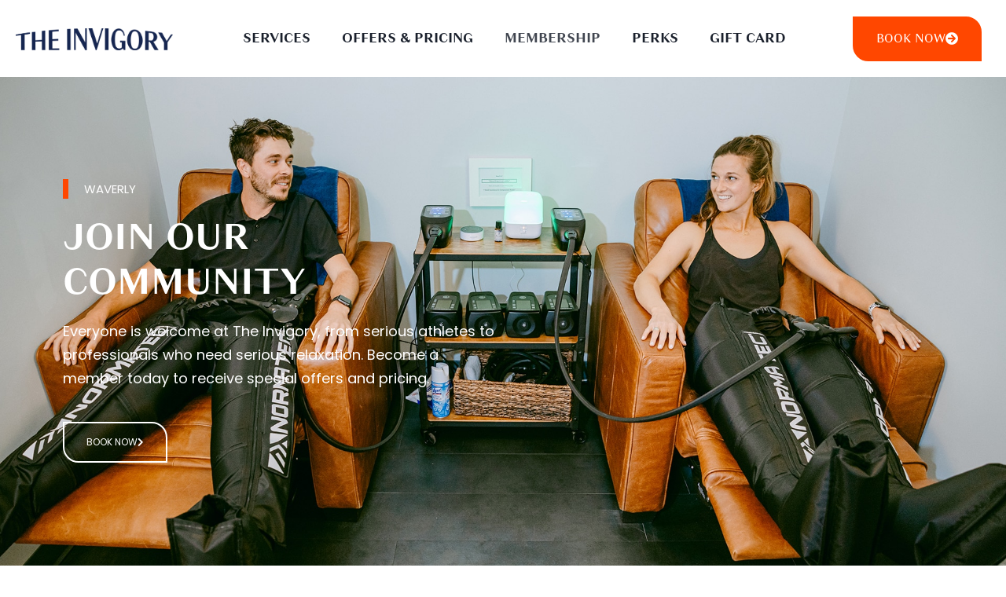

--- FILE ---
content_type: text/html; charset=UTF-8
request_url: https://theinvigory.com/waverly/membership/
body_size: 19798
content:
<!DOCTYPE html>

<html lang="en-US">

<head>
	<meta charset="UTF-8">
	<meta name="viewport" content="width=device-width, initial-scale=1">
	<link rel="profile" href="http://gmpg.org/xfn/11">
	<title>Membership &#8211; The Invigory</title>
	<style>img:is([sizes="auto" i], [sizes^="auto," i]) { contain-intrinsic-size: 3000px 1500px }</style>
	
            <script data-no-defer="1" data-ezscrex="false" data-cfasync="false" data-pagespeed-no-defer data-cookieconsent="ignore">
                var ctPublicFunctions = {"_ajax_nonce":"7f7f498830","_rest_nonce":"3092a129f2","_ajax_url":"\/wp-admin\/admin-ajax.php","_rest_url":"https:\/\/theinvigory.com\/wp-json\/","data__cookies_type":"none","data__ajax_type":"rest","data__bot_detector_enabled":0,"text__wait_for_decoding":"Decoding the contact data, let us a few seconds to finish. Anti-Spam by CleanTalk","cookiePrefix":"","wprocket_detected":false,"host_url":"theinvigory.com"}
            </script>
        
            <script data-no-defer="1" data-ezscrex="false" data-cfasync="false" data-pagespeed-no-defer data-cookieconsent="ignore">
                var ctPublic = {"_ajax_nonce":"7f7f498830","settings__forms__check_internal":"0","settings__forms__check_external":"0","settings__forms__search_test":"1","settings__data__bot_detector_enabled":0,"settings__comments__form_decoration":0,"settings__sfw__anti_crawler":0,"blog_home":"https:\/\/theinvigory.com\/","pixel__setting":"3","pixel__enabled":false,"pixel__url":"https:\/\/moderate11-v4.cleantalk.org\/pixel\/c3deeedb987568b0569295e115636d00.gif","data__email_check_before_post":"1","data__email_check_exist_post":1,"data__cookies_type":"none","data__key_is_ok":true,"data__visible_fields_required":true,"wl_brandname":"Anti-Spam by CleanTalk","wl_brandname_short":"CleanTalk","ct_checkjs_key":1299931132,"emailEncoderPassKey":"73cf89aafd62dcbd085e2d79c1823b1a","bot_detector_forms_excluded":"W10=","advancedCacheExists":false,"varnishCacheExists":false,"wc_ajax_add_to_cart":false}
            </script>
        <meta name="dc.description" content="Waverly Join Our Community Everyone is welcome at The Invigory, from serious athletes to professionals who need serious relaxation. Become a member today to receive special offers and pricing. Book Now Call Now How membership pricing works. There is NO commitment to our membership and any unused treatments carry forward.&hellip;">
<meta name="dc.relation" content="https://theinvigory.com/waverly/membership/">
<meta name="dc.source" content="https://theinvigory.com/">
<meta name="dc.language" content="en_US">
<meta name="description" content="Waverly Join Our Community Everyone is welcome at The Invigory, from serious athletes to professionals who need serious relaxation. Become a member today to receive special offers and pricing. Book Now Call Now How membership pricing works. There is NO commitment to our membership and any unused treatments carry forward.&hellip;">
<meta name="robots" content="index, follow, max-snippet:-1, max-image-preview:large, max-video-preview:-1">
<link rel="canonical" href="https://theinvigory.com/waverly/membership/">
<meta property="og:url" content="https://theinvigory.com/waverly/membership/">
<meta property="og:site_name" content="The Invigory">
<meta property="og:locale" content="en_US">
<meta property="og:type" content="article">
<meta property="article:author" content="https://www.facebook.com/TheInvigory">
<meta property="article:publisher" content="https://www.facebook.com/TheInvigory">
<meta property="og:title" content="Membership &#8211; The Invigory">
<meta property="og:description" content="Waverly Join Our Community Everyone is welcome at The Invigory, from serious athletes to professionals who need serious relaxation. Become a member today to receive special offers and pricing. Book Now Call Now How membership pricing works. There is NO commitment to our membership and any unused treatments carry forward.&hellip;">
<meta property="og:image" content="https://theinvigory.com/wp-content/uploads/2022/04/favicon.png">
<meta property="og:image:secure_url" content="https://theinvigory.com/wp-content/uploads/2022/04/favicon.png">
<meta property="og:image:width" content="16">
<meta property="og:image:height" content="16">
<meta name="twitter:card" content="summary">
<meta name="twitter:title" content="Membership &#8211; The Invigory">
<meta name="twitter:description" content="Waverly Join Our Community Everyone is welcome at The Invigory, from serious athletes to professionals who need serious relaxation. Become a member today to receive special offers and pricing. Book Now Call Now How membership pricing works. There is NO commitment to our membership and any unused treatments carry forward.&hellip;">
<link rel='dns-prefetch' href='//use.typekit.net' />
<link rel="alternate" type="application/rss+xml" title="The Invigory &raquo; Feed" href="https://theinvigory.com/feed/" />
<link rel="alternate" type="application/rss+xml" title="The Invigory &raquo; Comments Feed" href="https://theinvigory.com/comments/feed/" />
		<style class="wpbf-google-fonts">@font-face{font-family:'Poppins';font-style:normal;font-weight:400;font-display:swap;src:url(https://theinvigory.com/wp-content/fonts/poppins/pxiEyp8kv8JHgFVrJJnecmNE.woff2) format('woff2');unicode-range:U+0100-02BA,U+02BD-02C5,U+02C7-02CC,U+02CE-02D7,U+02DD-02FF,U+0304,U+0308,U+0329,U+1D00-1DBF,U+1E00-1E9F,U+1EF2-1EFF,U+2020,U+20A0-20AB,U+20AD-20C0,U+2113,U+2C60-2C7F,U+A720-A7FF;}@font-face{font-family:'Poppins';font-style:normal;font-weight:400;font-display:swap;src:url(https://theinvigory.com/wp-content/fonts/poppins/pxiEyp8kv8JHgFVrJJfecg.woff2) format('woff2');unicode-range:U+0000-00FF,U+0131,U+0152-0153,U+02BB-02BC,U+02C6,U+02DA,U+02DC,U+0304,U+0308,U+0329,U+2000-206F,U+20AC,U+2122,U+2191,U+2193,U+2212,U+2215,U+FEFF,U+FFFD;}</style>
		<script>
window._wpemojiSettings = {"baseUrl":"https:\/\/s.w.org\/images\/core\/emoji\/15.0.3\/72x72\/","ext":".png","svgUrl":"https:\/\/s.w.org\/images\/core\/emoji\/15.0.3\/svg\/","svgExt":".svg","source":{"concatemoji":"https:\/\/theinvigory.com\/wp-includes\/js\/wp-emoji-release.min.js?ver=6.7.1"}};
/*! This file is auto-generated */
!function(i,n){var o,s,e;function c(e){try{var t={supportTests:e,timestamp:(new Date).valueOf()};sessionStorage.setItem(o,JSON.stringify(t))}catch(e){}}function p(e,t,n){e.clearRect(0,0,e.canvas.width,e.canvas.height),e.fillText(t,0,0);var t=new Uint32Array(e.getImageData(0,0,e.canvas.width,e.canvas.height).data),r=(e.clearRect(0,0,e.canvas.width,e.canvas.height),e.fillText(n,0,0),new Uint32Array(e.getImageData(0,0,e.canvas.width,e.canvas.height).data));return t.every(function(e,t){return e===r[t]})}function u(e,t,n){switch(t){case"flag":return n(e,"\ud83c\udff3\ufe0f\u200d\u26a7\ufe0f","\ud83c\udff3\ufe0f\u200b\u26a7\ufe0f")?!1:!n(e,"\ud83c\uddfa\ud83c\uddf3","\ud83c\uddfa\u200b\ud83c\uddf3")&&!n(e,"\ud83c\udff4\udb40\udc67\udb40\udc62\udb40\udc65\udb40\udc6e\udb40\udc67\udb40\udc7f","\ud83c\udff4\u200b\udb40\udc67\u200b\udb40\udc62\u200b\udb40\udc65\u200b\udb40\udc6e\u200b\udb40\udc67\u200b\udb40\udc7f");case"emoji":return!n(e,"\ud83d\udc26\u200d\u2b1b","\ud83d\udc26\u200b\u2b1b")}return!1}function f(e,t,n){var r="undefined"!=typeof WorkerGlobalScope&&self instanceof WorkerGlobalScope?new OffscreenCanvas(300,150):i.createElement("canvas"),a=r.getContext("2d",{willReadFrequently:!0}),o=(a.textBaseline="top",a.font="600 32px Arial",{});return e.forEach(function(e){o[e]=t(a,e,n)}),o}function t(e){var t=i.createElement("script");t.src=e,t.defer=!0,i.head.appendChild(t)}"undefined"!=typeof Promise&&(o="wpEmojiSettingsSupports",s=["flag","emoji"],n.supports={everything:!0,everythingExceptFlag:!0},e=new Promise(function(e){i.addEventListener("DOMContentLoaded",e,{once:!0})}),new Promise(function(t){var n=function(){try{var e=JSON.parse(sessionStorage.getItem(o));if("object"==typeof e&&"number"==typeof e.timestamp&&(new Date).valueOf()<e.timestamp+604800&&"object"==typeof e.supportTests)return e.supportTests}catch(e){}return null}();if(!n){if("undefined"!=typeof Worker&&"undefined"!=typeof OffscreenCanvas&&"undefined"!=typeof URL&&URL.createObjectURL&&"undefined"!=typeof Blob)try{var e="postMessage("+f.toString()+"("+[JSON.stringify(s),u.toString(),p.toString()].join(",")+"));",r=new Blob([e],{type:"text/javascript"}),a=new Worker(URL.createObjectURL(r),{name:"wpTestEmojiSupports"});return void(a.onmessage=function(e){c(n=e.data),a.terminate(),t(n)})}catch(e){}c(n=f(s,u,p))}t(n)}).then(function(e){for(var t in e)n.supports[t]=e[t],n.supports.everything=n.supports.everything&&n.supports[t],"flag"!==t&&(n.supports.everythingExceptFlag=n.supports.everythingExceptFlag&&n.supports[t]);n.supports.everythingExceptFlag=n.supports.everythingExceptFlag&&!n.supports.flag,n.DOMReady=!1,n.readyCallback=function(){n.DOMReady=!0}}).then(function(){return e}).then(function(){var e;n.supports.everything||(n.readyCallback(),(e=n.source||{}).concatemoji?t(e.concatemoji):e.wpemoji&&e.twemoji&&(t(e.twemoji),t(e.wpemoji)))}))}((window,document),window._wpemojiSettings);
</script>
<link rel='stylesheet' id='wpbf-adobe-fonts-css' href='https://use.typekit.net/lew2thm.css?ver=2.10.1' media='all' />
<style id='wp-emoji-styles-inline-css'>

	img.wp-smiley, img.emoji {
		display: inline !important;
		border: none !important;
		box-shadow: none !important;
		height: 1em !important;
		width: 1em !important;
		margin: 0 0.07em !important;
		vertical-align: -0.1em !important;
		background: none !important;
		padding: 0 !important;
	}
</style>
<style id='wpseopress-local-business-style-inline-css'>
span.wp-block-wpseopress-local-business-field{margin-right:8px}

</style>
<style id='global-styles-inline-css'>
:root{--wp--preset--aspect-ratio--square: 1;--wp--preset--aspect-ratio--4-3: 4/3;--wp--preset--aspect-ratio--3-4: 3/4;--wp--preset--aspect-ratio--3-2: 3/2;--wp--preset--aspect-ratio--2-3: 2/3;--wp--preset--aspect-ratio--16-9: 16/9;--wp--preset--aspect-ratio--9-16: 9/16;--wp--preset--color--black: #000000;--wp--preset--color--cyan-bluish-gray: #abb8c3;--wp--preset--color--white: #ffffff;--wp--preset--color--pale-pink: #f78da7;--wp--preset--color--vivid-red: #cf2e2e;--wp--preset--color--luminous-vivid-orange: #ff6900;--wp--preset--color--luminous-vivid-amber: #fcb900;--wp--preset--color--light-green-cyan: #7bdcb5;--wp--preset--color--vivid-green-cyan: #00d084;--wp--preset--color--pale-cyan-blue: #8ed1fc;--wp--preset--color--vivid-cyan-blue: #0693e3;--wp--preset--color--vivid-purple: #9b51e0;--wp--preset--gradient--vivid-cyan-blue-to-vivid-purple: linear-gradient(135deg,rgba(6,147,227,1) 0%,rgb(155,81,224) 100%);--wp--preset--gradient--light-green-cyan-to-vivid-green-cyan: linear-gradient(135deg,rgb(122,220,180) 0%,rgb(0,208,130) 100%);--wp--preset--gradient--luminous-vivid-amber-to-luminous-vivid-orange: linear-gradient(135deg,rgba(252,185,0,1) 0%,rgba(255,105,0,1) 100%);--wp--preset--gradient--luminous-vivid-orange-to-vivid-red: linear-gradient(135deg,rgba(255,105,0,1) 0%,rgb(207,46,46) 100%);--wp--preset--gradient--very-light-gray-to-cyan-bluish-gray: linear-gradient(135deg,rgb(238,238,238) 0%,rgb(169,184,195) 100%);--wp--preset--gradient--cool-to-warm-spectrum: linear-gradient(135deg,rgb(74,234,220) 0%,rgb(151,120,209) 20%,rgb(207,42,186) 40%,rgb(238,44,130) 60%,rgb(251,105,98) 80%,rgb(254,248,76) 100%);--wp--preset--gradient--blush-light-purple: linear-gradient(135deg,rgb(255,206,236) 0%,rgb(152,150,240) 100%);--wp--preset--gradient--blush-bordeaux: linear-gradient(135deg,rgb(254,205,165) 0%,rgb(254,45,45) 50%,rgb(107,0,62) 100%);--wp--preset--gradient--luminous-dusk: linear-gradient(135deg,rgb(255,203,112) 0%,rgb(199,81,192) 50%,rgb(65,88,208) 100%);--wp--preset--gradient--pale-ocean: linear-gradient(135deg,rgb(255,245,203) 0%,rgb(182,227,212) 50%,rgb(51,167,181) 100%);--wp--preset--gradient--electric-grass: linear-gradient(135deg,rgb(202,248,128) 0%,rgb(113,206,126) 100%);--wp--preset--gradient--midnight: linear-gradient(135deg,rgb(2,3,129) 0%,rgb(40,116,252) 100%);--wp--preset--font-size--small: 14px;--wp--preset--font-size--medium: 20px;--wp--preset--font-size--large: 20px;--wp--preset--font-size--x-large: 42px;--wp--preset--font-size--tiny: 12px;--wp--preset--font-size--regular: 16px;--wp--preset--font-size--larger: 32px;--wp--preset--font-size--extra: 44px;--wp--preset--spacing--20: 0.44rem;--wp--preset--spacing--30: 0.67rem;--wp--preset--spacing--40: 1rem;--wp--preset--spacing--50: 1.5rem;--wp--preset--spacing--60: 2.25rem;--wp--preset--spacing--70: 3.38rem;--wp--preset--spacing--80: 5.06rem;--wp--preset--shadow--natural: 6px 6px 9px rgba(0, 0, 0, 0.2);--wp--preset--shadow--deep: 12px 12px 50px rgba(0, 0, 0, 0.4);--wp--preset--shadow--sharp: 6px 6px 0px rgba(0, 0, 0, 0.2);--wp--preset--shadow--outlined: 6px 6px 0px -3px rgba(255, 255, 255, 1), 6px 6px rgba(0, 0, 0, 1);--wp--preset--shadow--crisp: 6px 6px 0px rgba(0, 0, 0, 1);}:root { --wp--style--global--content-size: 1000px;--wp--style--global--wide-size: 1400px; }:where(body) { margin: 0; }.wp-site-blocks > .alignleft { float: left; margin-right: 2em; }.wp-site-blocks > .alignright { float: right; margin-left: 2em; }.wp-site-blocks > .aligncenter { justify-content: center; margin-left: auto; margin-right: auto; }:where(.wp-site-blocks) > * { margin-block-start: 24px; margin-block-end: 0; }:where(.wp-site-blocks) > :first-child { margin-block-start: 0; }:where(.wp-site-blocks) > :last-child { margin-block-end: 0; }:root { --wp--style--block-gap: 24px; }:root :where(.is-layout-flow) > :first-child{margin-block-start: 0;}:root :where(.is-layout-flow) > :last-child{margin-block-end: 0;}:root :where(.is-layout-flow) > *{margin-block-start: 24px;margin-block-end: 0;}:root :where(.is-layout-constrained) > :first-child{margin-block-start: 0;}:root :where(.is-layout-constrained) > :last-child{margin-block-end: 0;}:root :where(.is-layout-constrained) > *{margin-block-start: 24px;margin-block-end: 0;}:root :where(.is-layout-flex){gap: 24px;}:root :where(.is-layout-grid){gap: 24px;}.is-layout-flow > .alignleft{float: left;margin-inline-start: 0;margin-inline-end: 2em;}.is-layout-flow > .alignright{float: right;margin-inline-start: 2em;margin-inline-end: 0;}.is-layout-flow > .aligncenter{margin-left: auto !important;margin-right: auto !important;}.is-layout-constrained > .alignleft{float: left;margin-inline-start: 0;margin-inline-end: 2em;}.is-layout-constrained > .alignright{float: right;margin-inline-start: 2em;margin-inline-end: 0;}.is-layout-constrained > .aligncenter{margin-left: auto !important;margin-right: auto !important;}.is-layout-constrained > :where(:not(.alignleft):not(.alignright):not(.alignfull)){max-width: var(--wp--style--global--content-size);margin-left: auto !important;margin-right: auto !important;}.is-layout-constrained > .alignwide{max-width: var(--wp--style--global--wide-size);}body .is-layout-flex{display: flex;}.is-layout-flex{flex-wrap: wrap;align-items: center;}.is-layout-flex > :is(*, div){margin: 0;}body .is-layout-grid{display: grid;}.is-layout-grid > :is(*, div){margin: 0;}body{padding-top: 0px;padding-right: 0px;padding-bottom: 0px;padding-left: 0px;}a:where(:not(.wp-element-button)){text-decoration: underline;}:root :where(.wp-element-button, .wp-block-button__link){background-color: #32373c;border-width: 0;color: #fff;font-family: inherit;font-size: inherit;line-height: inherit;padding: calc(0.667em + 2px) calc(1.333em + 2px);text-decoration: none;}.has-black-color{color: var(--wp--preset--color--black) !important;}.has-cyan-bluish-gray-color{color: var(--wp--preset--color--cyan-bluish-gray) !important;}.has-white-color{color: var(--wp--preset--color--white) !important;}.has-pale-pink-color{color: var(--wp--preset--color--pale-pink) !important;}.has-vivid-red-color{color: var(--wp--preset--color--vivid-red) !important;}.has-luminous-vivid-orange-color{color: var(--wp--preset--color--luminous-vivid-orange) !important;}.has-luminous-vivid-amber-color{color: var(--wp--preset--color--luminous-vivid-amber) !important;}.has-light-green-cyan-color{color: var(--wp--preset--color--light-green-cyan) !important;}.has-vivid-green-cyan-color{color: var(--wp--preset--color--vivid-green-cyan) !important;}.has-pale-cyan-blue-color{color: var(--wp--preset--color--pale-cyan-blue) !important;}.has-vivid-cyan-blue-color{color: var(--wp--preset--color--vivid-cyan-blue) !important;}.has-vivid-purple-color{color: var(--wp--preset--color--vivid-purple) !important;}.has-black-background-color{background-color: var(--wp--preset--color--black) !important;}.has-cyan-bluish-gray-background-color{background-color: var(--wp--preset--color--cyan-bluish-gray) !important;}.has-white-background-color{background-color: var(--wp--preset--color--white) !important;}.has-pale-pink-background-color{background-color: var(--wp--preset--color--pale-pink) !important;}.has-vivid-red-background-color{background-color: var(--wp--preset--color--vivid-red) !important;}.has-luminous-vivid-orange-background-color{background-color: var(--wp--preset--color--luminous-vivid-orange) !important;}.has-luminous-vivid-amber-background-color{background-color: var(--wp--preset--color--luminous-vivid-amber) !important;}.has-light-green-cyan-background-color{background-color: var(--wp--preset--color--light-green-cyan) !important;}.has-vivid-green-cyan-background-color{background-color: var(--wp--preset--color--vivid-green-cyan) !important;}.has-pale-cyan-blue-background-color{background-color: var(--wp--preset--color--pale-cyan-blue) !important;}.has-vivid-cyan-blue-background-color{background-color: var(--wp--preset--color--vivid-cyan-blue) !important;}.has-vivid-purple-background-color{background-color: var(--wp--preset--color--vivid-purple) !important;}.has-black-border-color{border-color: var(--wp--preset--color--black) !important;}.has-cyan-bluish-gray-border-color{border-color: var(--wp--preset--color--cyan-bluish-gray) !important;}.has-white-border-color{border-color: var(--wp--preset--color--white) !important;}.has-pale-pink-border-color{border-color: var(--wp--preset--color--pale-pink) !important;}.has-vivid-red-border-color{border-color: var(--wp--preset--color--vivid-red) !important;}.has-luminous-vivid-orange-border-color{border-color: var(--wp--preset--color--luminous-vivid-orange) !important;}.has-luminous-vivid-amber-border-color{border-color: var(--wp--preset--color--luminous-vivid-amber) !important;}.has-light-green-cyan-border-color{border-color: var(--wp--preset--color--light-green-cyan) !important;}.has-vivid-green-cyan-border-color{border-color: var(--wp--preset--color--vivid-green-cyan) !important;}.has-pale-cyan-blue-border-color{border-color: var(--wp--preset--color--pale-cyan-blue) !important;}.has-vivid-cyan-blue-border-color{border-color: var(--wp--preset--color--vivid-cyan-blue) !important;}.has-vivid-purple-border-color{border-color: var(--wp--preset--color--vivid-purple) !important;}.has-vivid-cyan-blue-to-vivid-purple-gradient-background{background: var(--wp--preset--gradient--vivid-cyan-blue-to-vivid-purple) !important;}.has-light-green-cyan-to-vivid-green-cyan-gradient-background{background: var(--wp--preset--gradient--light-green-cyan-to-vivid-green-cyan) !important;}.has-luminous-vivid-amber-to-luminous-vivid-orange-gradient-background{background: var(--wp--preset--gradient--luminous-vivid-amber-to-luminous-vivid-orange) !important;}.has-luminous-vivid-orange-to-vivid-red-gradient-background{background: var(--wp--preset--gradient--luminous-vivid-orange-to-vivid-red) !important;}.has-very-light-gray-to-cyan-bluish-gray-gradient-background{background: var(--wp--preset--gradient--very-light-gray-to-cyan-bluish-gray) !important;}.has-cool-to-warm-spectrum-gradient-background{background: var(--wp--preset--gradient--cool-to-warm-spectrum) !important;}.has-blush-light-purple-gradient-background{background: var(--wp--preset--gradient--blush-light-purple) !important;}.has-blush-bordeaux-gradient-background{background: var(--wp--preset--gradient--blush-bordeaux) !important;}.has-luminous-dusk-gradient-background{background: var(--wp--preset--gradient--luminous-dusk) !important;}.has-pale-ocean-gradient-background{background: var(--wp--preset--gradient--pale-ocean) !important;}.has-electric-grass-gradient-background{background: var(--wp--preset--gradient--electric-grass) !important;}.has-midnight-gradient-background{background: var(--wp--preset--gradient--midnight) !important;}.has-small-font-size{font-size: var(--wp--preset--font-size--small) !important;}.has-medium-font-size{font-size: var(--wp--preset--font-size--medium) !important;}.has-large-font-size{font-size: var(--wp--preset--font-size--large) !important;}.has-x-large-font-size{font-size: var(--wp--preset--font-size--x-large) !important;}.has-tiny-font-size{font-size: var(--wp--preset--font-size--tiny) !important;}.has-regular-font-size{font-size: var(--wp--preset--font-size--regular) !important;}.has-larger-font-size{font-size: var(--wp--preset--font-size--larger) !important;}.has-extra-font-size{font-size: var(--wp--preset--font-size--extra) !important;}
:root :where(.wp-block-pullquote){font-size: 1.5em;line-height: 1.6;}
</style>
<link rel='stylesheet' id='ct_public_css-css' href='https://theinvigory.com/wp-content/plugins/cleantalk-spam-protect/css/cleantalk-public.min.css?ver=6.48.2' media='all' />
<link rel='stylesheet' id='ct_email_decoder_css-css' href='https://theinvigory.com/wp-content/plugins/cleantalk-spam-protect/css/cleantalk-email-decoder.min.css?ver=6.48.2' media='all' />
<link rel='stylesheet' id='wpbf-icon-font-css' href='https://theinvigory.com/wp-content/themes/page-builder-framework/css/min/iconfont-min.css?ver=2.11.4' media='all' />
<link rel='stylesheet' id='wpbf-style-css' href='https://theinvigory.com/wp-content/themes/page-builder-framework/css/min/style-min.css?ver=2.11.4' media='all' />
<link rel='stylesheet' id='wpbf-responsive-css' href='https://theinvigory.com/wp-content/themes/page-builder-framework/css/min/responsive-min.css?ver=2.11.4' media='all' />
<link rel='stylesheet' id='elementor-frontend-css' href='https://theinvigory.com/wp-content/plugins/elementor/assets/css/frontend.min.css?ver=3.27.1' media='all' />
<link rel='stylesheet' id='widget-image-css' href='https://theinvigory.com/wp-content/plugins/elementor/assets/css/widget-image.min.css?ver=3.27.1' media='all' />
<link rel='stylesheet' id='widget-pp-advanced-menu-css' href='https://theinvigory.com/wp-content/plugins/powerpack-elements/assets/css/min/widget-advanced-menu.min.css?ver=2.11.10' media='all' />
<link rel='stylesheet' id='widget-heading-css' href='https://theinvigory.com/wp-content/plugins/elementor/assets/css/widget-heading.min.css?ver=3.27.1' media='all' />
<link rel='stylesheet' id='widget-divider-css' href='https://theinvigory.com/wp-content/plugins/elementor/assets/css/widget-divider.min.css?ver=3.27.1' media='all' />
<link rel='stylesheet' id='widget-text-editor-css' href='https://theinvigory.com/wp-content/plugins/elementor/assets/css/widget-text-editor.min.css?ver=3.27.1' media='all' />
<link rel='stylesheet' id='widget-social-icons-css' href='https://theinvigory.com/wp-content/plugins/elementor/assets/css/widget-social-icons.min.css?ver=3.27.1' media='all' />
<link rel='stylesheet' id='e-apple-webkit-css' href='https://theinvigory.com/wp-content/plugins/elementor/assets/css/conditionals/apple-webkit.min.css?ver=3.27.1' media='all' />
<link rel='stylesheet' id='elementor-icons-css' href='https://theinvigory.com/wp-content/plugins/elementor/assets/lib/eicons/css/elementor-icons.min.css?ver=5.35.0' media='all' />
<link rel='stylesheet' id='elementor-post-128-css' href='https://theinvigory.com/wp-content/uploads/elementor/css/post-128.css?ver=1737762619' media='all' />
<link rel='stylesheet' id='wpforms-classic-full-css' href='https://theinvigory.com/wp-content/plugins/wpforms/assets/css/frontend/classic/wpforms-full.min.css?ver=1.9.3.1' media='all' />
<link rel='stylesheet' id='uael-frontend-css' href='https://theinvigory.com/wp-content/plugins/ultimate-elementor/assets/min-css/uael-frontend.min.css?ver=1.37.5' media='all' />
<link rel='stylesheet' id='uael-teammember-social-icons-css' href='https://theinvigory.com/wp-content/plugins/elementor/assets/css/widget-social-icons.min.css?ver=3.24.0' media='all' />
<link rel='stylesheet' id='uael-social-share-icons-brands-css' href='https://theinvigory.com/wp-content/plugins/elementor/assets/lib/font-awesome/css/brands.css?ver=5.15.3' media='all' />
<link rel='stylesheet' id='uael-social-share-icons-fontawesome-css' href='https://theinvigory.com/wp-content/plugins/elementor/assets/lib/font-awesome/css/fontawesome.css?ver=5.15.3' media='all' />
<link rel='stylesheet' id='uael-nav-menu-icons-css' href='https://theinvigory.com/wp-content/plugins/elementor/assets/lib/font-awesome/css/solid.css?ver=5.15.3' media='all' />
<link rel='stylesheet' id='font-awesome-5-all-css' href='https://theinvigory.com/wp-content/plugins/elementor/assets/lib/font-awesome/css/all.min.css?ver=3.27.1' media='all' />
<link rel='stylesheet' id='font-awesome-4-shim-css' href='https://theinvigory.com/wp-content/plugins/elementor/assets/lib/font-awesome/css/v4-shims.min.css?ver=3.27.1' media='all' />
<link rel='stylesheet' id='pp-extensions-css' href='https://theinvigory.com/wp-content/plugins/powerpack-elements/assets/css/min/extensions.min.css?ver=2.11.10' media='all' />
<link rel='stylesheet' id='pp-tooltip-css' href='https://theinvigory.com/wp-content/plugins/powerpack-elements/assets/css/min/tooltip.min.css?ver=2.11.10' media='all' />
<link rel='stylesheet' id='widget-blockquote-css' href='https://theinvigory.com/wp-content/plugins/elementor-pro/assets/css/widget-blockquote.min.css?ver=3.27.0' media='all' />
<link rel='stylesheet' id='elementor-icons-shared-0-css' href='https://theinvigory.com/wp-content/plugins/elementor/assets/lib/font-awesome/css/fontawesome.min.css?ver=5.15.3' media='all' />
<link rel='stylesheet' id='elementor-icons-fa-brands-css' href='https://theinvigory.com/wp-content/plugins/elementor/assets/lib/font-awesome/css/brands.min.css?ver=5.15.3' media='all' />
<link rel='stylesheet' id='widget-pp-info-box-css' href='https://theinvigory.com/wp-content/plugins/powerpack-elements/assets/css/min/widget-info-box.min.css?ver=2.11.10' media='all' />
<link rel='stylesheet' id='elementor-post-3072-css' href='https://theinvigory.com/wp-content/uploads/elementor/css/post-3072.css?ver=1737764115' media='all' />
<link rel='stylesheet' id='elementor-post-2479-css' href='https://theinvigory.com/wp-content/uploads/elementor/css/post-2479.css?ver=1737762619' media='all' />
<link rel='stylesheet' id='elementor-post-186-css' href='https://theinvigory.com/wp-content/uploads/elementor/css/post-186.css?ver=1737762619' media='all' />
<link rel='stylesheet' id='wpbf-premium-css' href='https://theinvigory.com/wp-content/plugins/wpbf-premium/css/wpbf-premium.css?ver=2.10.1' media='all' />
<style id='wpbf-premium-inline-css'>
body{font-size:18px;}.wpbf-menu,.wpbf-mobile-menu{text-transform:uppercase;}h1,h2,h3,h4,h5,h6{color:#16274e;text-transform:uppercase;}h1{font-size:48px;}h2{font-size:40px;}h3{font-size:33px;}h4{font-size:30px;}h5{font-size:14px;}h6{font-size:14px;}body,button,input,optgroup,select,textarea,h1,h2,h3,h4,h5,h6{font-family:Poppins;font-weight:400;font-style:normal;}body{color:#1a202c;}.wpbf-menu,.wpbf-mobile-menu{font-family:granville;font-weight:700;font-style:normal;}h1,h2,h3,h4,h5,h6{font-family:granville;font-weight:700;font-style:normal;}@media screen and (max-width:768px){.scrolltop{right:10px;bottom:10px;}}.wpbf-archive-content .wpbf-post{text-align:left;}.wpbf-logo img,.wpbf-mobile-logo img{width:250px;}.wpbf-nav-wrapper{padding-top:25px;padding-bottom:25px;}.wpbf-navigation:not(.wpbf-navigation-transparent):not(.wpbf-navigation-active){background-color:rgba(255,255,255,0.59);}.wpbf-navigation .wpbf-menu a,.wpbf-mobile-menu a,.wpbf-close{color:#16274e;}.wpbf-navigation .wpbf-menu a:hover,.wpbf-mobile-menu a:hover{color:#16274e;}.wpbf-navigation .wpbf-menu > .current-menu-item > a,.wpbf-mobile-menu > .current-menu-item > a{color:#16274e!important;}.wpbf-navigation .wpbf-menu a,.wpbf-mobile-menu a{font-size:17px;}.wpbf-sub-menu .sub-menu{text-align:left;}.wpbf-sub-menu > .menu-item-has-children:not(.wpbf-mega-menu) .sub-menu{width:277px;}.wpbf-navigation .wpbf-menu .sub-menu a{color:#16274e;}.wpbf-navigation .wpbf-menu .sub-menu a:hover{color:#16274e;}.wpbf-mobile-nav-wrapper{padding-top:35px;padding-bottom:35px;}.wpbf-navigation-transparent .wpbf-menu > .menu-item > a{color:#ffffff;}.wpbf-navigation-transparent .wpbf-menu > .menu-item > a:hover{color:rgba(255,255,255,0.7);}.wpbf-navigation-transparent .wpbf-menu > .current-menu-item > a{color:rgba(255,255,255,0.7)!important;}.wpbf-navigation-active .wpbf-logo img{width:200px;}.wpbf-navigation-active .wpbf-nav-wrapper{padding-top:10px;padding-bottom:10px;}.wpbf-navigation-active,.wpbf-navigation-active .wpbf-mobile-nav-wrapper{background-color:#ffffff;}.wpbf-navigation-active .wpbf-menu > .menu-item > a{color:#16274e;}.wpbf-navigation-active .wpbf-menu > .menu-item > a:hover{color:rgba(22,39,79,0.7);}.wpbf-navigation-active .wpbf-menu > .current-menu-item > a{color:rgba(22,39,79,0.7)!important;}.wpbf-navigation.wpbf-navigation-active{box-shadow:0px 0px 15px 0px rgba(0,0,0,.15);}.wpbf-navigation .wpbf-menu .wpbf-cta-menu-item a,.wpbf-mobile-menu .wpbf-cta-menu-item a{background:#1a202c;color:#ffffff;}.wpbf-navigation .wpbf-menu .wpbf-cta-menu-item.current-menu-item a{color:#ffffff!important;}.wpbf-navigation .wpbf-menu .wpbf-cta-menu-item a:hover,.wpbf-mobile-menu .wpbf-cta-menu-item a:hover{background:rgba(26,32,43,0.77);color:#ffffff;}.wpbf-navigation .wpbf-menu .wpbf-cta-menu-item.current-menu-item a:hover{color:#ffffff!important;}.wpbf-navigation-transparent .wpbf-menu .wpbf-cta-menu-item a{background:#ffffff;color:#1a202c;}.wpbf-navigation-transparent .wpbf-menu .wpbf-cta-menu-item.current-menu-item a{color:#1a202c!important;}.wpbf-navigation-transparent .wpbf-menu .wpbf-cta-menu-item a:hover{background:#ffffff;color:rgba(26,32,43,0.77);}.wpbf-navigation-transparent .wpbf-menu .wpbf-cta-menu-item.current-menu-item a:hover{color:rgba(26,32,43,0.77)!important;}
</style>
<link rel='stylesheet' id='wpbf-style-child-css' href='https://theinvigory.com/wp-content/themes/wpbf-child/style.css?ver=1.2' media='all' />
<link rel='stylesheet' id='google-fonts-1-css' href='https://fonts.googleapis.com/css?family=Roboto%3A100%2C100italic%2C200%2C200italic%2C300%2C300italic%2C400%2C400italic%2C500%2C500italic%2C600%2C600italic%2C700%2C700italic%2C800%2C800italic%2C900%2C900italic&#038;display=auto&#038;ver=6.7.1' media='all' />
<link rel='stylesheet' id='elementor-icons-fa-solid-css' href='https://theinvigory.com/wp-content/plugins/elementor/assets/lib/font-awesome/css/solid.min.css?ver=5.15.3' media='all' />
<link rel="preconnect" href="https://fonts.gstatic.com/" crossorigin><script id="jquery-core-js-extra">
var pp = {"ajax_url":"https:\/\/theinvigory.com\/wp-admin\/admin-ajax.php"};
</script>
<script src="https://theinvigory.com/wp-includes/js/jquery/jquery.min.js?ver=3.7.1" id="jquery-core-js"></script>
<script src="https://theinvigory.com/wp-includes/js/jquery/jquery-migrate.min.js?ver=3.4.1" id="jquery-migrate-js"></script>
<script data-pagespeed-no-defer src="https://theinvigory.com/wp-content/plugins/cleantalk-spam-protect/js/apbct-public-bundle.min.js?ver=6.48.2" id="ct_public_functions-js"></script>
<script src="https://theinvigory.com/wp-content/plugins/elementor/assets/lib/font-awesome/js/v4-shims.min.js?ver=3.27.1" id="font-awesome-4-shim-js"></script>
<link rel="https://api.w.org/" href="https://theinvigory.com/wp-json/" /><link rel="alternate" title="JSON" type="application/json" href="https://theinvigory.com/wp-json/wp/v2/waverly/3072" /><link rel="EditURI" type="application/rsd+xml" title="RSD" href="https://theinvigory.com/xmlrpc.php?rsd" />
<meta name="generator" content="WordPress 6.7.1" />
<link rel='shortlink' href='https://theinvigory.com/?p=3072' />
<link rel="alternate" title="oEmbed (JSON)" type="application/json+oembed" href="https://theinvigory.com/wp-json/oembed/1.0/embed?url=https%3A%2F%2Ftheinvigory.com%2Fwaverly%2Fmembership%2F" />
<link rel="alternate" title="oEmbed (XML)" type="text/xml+oembed" href="https://theinvigory.com/wp-json/oembed/1.0/embed?url=https%3A%2F%2Ftheinvigory.com%2Fwaverly%2Fmembership%2F&#038;format=xml" />
<script>
  (function(w, d, t, h, s, n) {
    w.FlodeskObject = n;
    var fn = function() {
      (w[n].q = w[n].q || []).push(arguments);
    };
    w[n] = w[n] || fn;
    var f = d.getElementsByTagName(t)[0];
    var v = '?v=' + Math.floor(new Date().getTime() / (120 * 1000)) * 60;
    var sm = d.createElement(t);
    sm.async = true;
    sm.type = 'module';
    sm.src = h + s + '.mjs' + v;
    f.parentNode.insertBefore(sm, f);
    var sn = d.createElement(t);
    sn.async = true;
    sn.noModule = true;
    sn.src = h + s + '.js' + v;
    f.parentNode.insertBefore(sn, f);
  })(window, document, 'script', 'https://assets.flodesk.com', '/universal', 'fd');
</script>

<script>(function(i,s,o,g,r,a,m){i['GoogleAnalyticsObject']=r;i[r]=i[r]||function(){(i[r].q=i[r].q||[]).push(arguments)},i[r].l=1*new Date();a=s.createElement(o),m=s.getElementsByTagName(o)[0];a.async=1;a.src=g;m.parentNode.insertBefore(a,m)})(window,document,'script','https://www.google-analytics.com/analytics.js','ga');ga('create','UA-177631687-1','auto');ga('send','pageview');</script><script>(function(w,d,s,l,i){w[l]=w[l]||[];w[l].push({'gtm.start':new Date().getTime(),event:'gtm.js'});var f=d.getElementsByTagName(s)[0],j=d.createElement(s),dl=l!='dataLayer'?'&l='+l:'';j.async=true;j.src='https://www.googletagmanager.com/gtm.js?id='+i+dl;f.parentNode.insertBefore(j,f);})(window,document,'script','dataLayer','GTM-NQKF747');</script>

<!-- Google tag (gtag.js) -->
<script async src="https://www.googletagmanager.com/gtag/js?id=AW-776758942"></script>
<script>
  window.dataLayer = window.dataLayer || [];
  function gtag(){dataLayer.push(arguments);}
  gtag('js', new Date());

  gtag('config', 'AW-776758942');
</script>

<!-- Google tag (gtag.js) -->
<script async src="https://www.googletagmanager.com/gtag/js?id=G-03L0W5KGP8"></script>
<script>
  window.dataLayer = window.dataLayer || [];
  function gtag(){dataLayer.push(arguments);}
  gtag('js', new Date());

  gtag('config', 'G-03L0W5KGP8');
</script>

<meta name="google-site-verification" content="FnBQ0XC5o9n6PUXabzv4hPfF8oS30wTpMiioogE8wwY" /><meta name="generator" content="Elementor 3.27.1; features: additional_custom_breakpoints; settings: css_print_method-external, google_font-enabled, font_display-auto">
<!-- Google Tag Manager -->
<script>(function(w,d,s,l,i){w[l]=w[l]||[];w[l].push({'gtm.start':
new Date().getTime(),event:'gtm.js'});var f=d.getElementsByTagName(s)[0],
j=d.createElement(s),dl=l!='dataLayer'?'&l='+l:'';j.async=true;j.src=
'https://www.googletagmanager.com/gtm.js?id='+i+dl;f.parentNode.insertBefore(j,f);
})(window,document,'script','dataLayer','GTM-PH8LDML9');</script>
<!-- End Google Tag Manager -->
<!-- Google Tag Manager (noscript) -->
<noscript><iframe src="https://www.googletagmanager.com/ns.html?id=GTM-PH8LDML9"
height="0" width="0" style="display:none;visibility:hidden"></iframe></noscript>
<!-- End Google Tag Manager (noscript) -->
<style>.recentcomments a{display:inline !important;padding:0 !important;margin:0 !important;}</style>			<style>
				.e-con.e-parent:nth-of-type(n+4):not(.e-lazyloaded):not(.e-no-lazyload),
				.e-con.e-parent:nth-of-type(n+4):not(.e-lazyloaded):not(.e-no-lazyload) * {
					background-image: none !important;
				}
				@media screen and (max-height: 1024px) {
					.e-con.e-parent:nth-of-type(n+3):not(.e-lazyloaded):not(.e-no-lazyload),
					.e-con.e-parent:nth-of-type(n+3):not(.e-lazyloaded):not(.e-no-lazyload) * {
						background-image: none !important;
					}
				}
				@media screen and (max-height: 640px) {
					.e-con.e-parent:nth-of-type(n+2):not(.e-lazyloaded):not(.e-no-lazyload),
					.e-con.e-parent:nth-of-type(n+2):not(.e-lazyloaded):not(.e-no-lazyload) * {
						background-image: none !important;
					}
				}
			</style>
			<link rel="icon" href="https://theinvigory.com/wp-content/uploads/2022/04/favicon.png" sizes="32x32" />
<link rel="icon" href="https://theinvigory.com/wp-content/uploads/2022/04/favicon.png" sizes="192x192" />
<link rel="apple-touch-icon" href="https://theinvigory.com/wp-content/uploads/2022/04/favicon.png" />
<meta name="msapplication-TileImage" content="https://theinvigory.com/wp-content/uploads/2022/04/favicon.png" />
		<style id="wp-custom-css">
			.vagaro-container.vagaro-window-widget a.loader-btn-html {
	background-color: #FF4700!important;
	border-radius: 0px 20px 0px 20px!important;
	text-transform: uppercase;
	font-size: 14px!important;
	padding: 14px 20px 14px 20px!important;
}

.wpbf-navigation .wpbf-menu .wpbf-cta-menu-item a {
border-top-right-radius: 20px!important;
    border-bottom-left-radius: 20px!important;
}


.elementor-blockquote__content a {
	color: #fff;
}

.post-links {
	display: none;
}

/*** Book Now ***/

.header h1 {
  border-bottom-width: 1px;
  --border-opacity: 1;
  border-color: #16274e;
  border-color: rgba(22,39,78,var(--border-opacity));
  font-family: granville,sans-serif;
  font-size: 18px;
}
.header h1 {
	line-height: 1.6em;
	border-bottom: 1px solid #16274e;
}
.my_account_version {
	line-height: 1;
	right: 32px !important;
}
.my_account_text {
	font-size: 16px;
	color: #16274e;
}
.action_icon {
	color: #16274e;
  position: absolute;
  top: 0;
  right: 0;
}
.action_icon img {
	display: block;
}

input:not([type=checkbox]), select, textarea {
    -webkit-appearance: none;
    -moz-appearance: none;
    appearance: none;
    display: block;
    position: relative;
    width: 100%;
    --bg-opacity: 1;
    background-color: #edf2f7;
    background-color: rgba(237,242,247,var(--bg-opacity));
    --text-opacity: 1;
    color: #4a5568;
    color: rgba(74,85,104,var(--text-opacity));
    border-width: 1px;
    --border-opacity: 1;
    border-color: #edf2f7;
    border-color: rgba(237,242,247,var(--border-opacity));
    border-radius: 0.25rem;
    padding: 0.75rem 1rem;
    margin-bottom: 0.75rem;
    line-height: 1.25;
}

div.healcode .ui-widget {
	font-family: Verdana,Arial,sans-serif;
  font-size: 17px;
}
.hc-button.signup_now.appointment {
  --bg-opacity: 1;
  background-color: #16274e;
  background-color: rgba(22,39,78,var(--bg-opacity));
  border-width: 1px;
  --border-opacity: 1;
  border-color: #16274e;
  border-color: rgba(22,39,78,var(--border-opacity));
  border-radius: 9999px;
  --text-opacity: 1;
  color: #fff;
  color: rgba(255,255,255,var(--text-opacity));
  height: 3rem;
  padding-left: 2rem;
  padding-right: 2rem;
  font-size: .875rem;
  transition-duration: .3s;
  font-weight: 700;
  font-family: proxima-nova,sans-serif;
  display: flex;
  align-items: center;
  justify-content: center;
  line-height: 1;
  letter-spacing: .025em;
  transition-property: all;
  transition-property: background-color,border-color,color,fill,stroke,opacity,box-shadow,transform;
  text-transform: uppercase;
}
.hc_footer img {
  display: block;
	vertical-align: middle;
}

.appointment-date-block {
  margin-bottom: 25px;
}
.healcode-date-label {
  font-size: 18px;
	font-family: proxima-nova,sans-serif !important;
	margin-bottom: 0;
	border-bottom: 1px solid #16274e;
	font-weight: normal;
}
.appointment-date-block .trainer-label {
  font-size: 20px;
	font-family: granville,sans-serif !important;
    margin-bottom: 15px;
	font-weight: bold;
}
.appointment-date-block .trainer-label a {
	color: #16274e !important;
}
.appointment.button {
	font-size: 16px;
  --bg-opacity: 1;
  background-color: #16274e;
  background-color: rgba(22,39,78,var(--bg-opacity));
  --text-opacity: 1;
  color: #fff;
  color: rgba(255,255,255,var(--text-opacity));
  padding: 8px 16px;
  border-radius: 9999px;
  display: inline-block;
  margin-bottom: 8px;
}
.appointment.button a {
	color: #fff !important;
}

/* Offer of the month homepage */
.post-10912
{
	outline: red solid 10px;
}		</style>
		</head>

<body class="waverly-template-default single single-waverly postid-3072 wp-custom-logo wpbf wpbf-membership wpbf-no-sidebar wpbf-full-width elementor-default elementor-kit-128 elementor-page elementor-page-3072" itemscope="itemscope" itemtype="https://schema.org/WebPage">

	<a class="screen-reader-text skip-link" href="#content" title="Skip to content">Skip to content</a>

	
	<noscript><iframe
src="https://www.googletagmanager.com/ns.html?id=GTM-NQKF747"
height="0" width="0" style="display:none;visibility:hidden"></iframe></noscript><div class="wpbf-custom-section wpbf-custom-section-iv-drip"></div>
	<div id="container" class="hfeed wpbf-page">

		
				<div data-elementor-type="header" data-elementor-id="2479" class="elementor elementor-2479 elementor-location-header" data-elementor-post-type="elementor_library">
					<section class="elementor-section elementor-top-section elementor-element elementor-element-1329574f elementor-section-content-middle elementor-hidden-mobile elementor-section-boxed elementor-section-height-default elementor-section-height-default" data-id="1329574f" data-element_type="section" data-settings="{&quot;background_background&quot;:&quot;classic&quot;}">
						<div class="elementor-container elementor-column-gap-default">
					<div class="elementor-column elementor-col-100 elementor-top-column elementor-element elementor-element-62cc7629" data-id="62cc7629" data-element_type="column">
			<div class="elementor-widget-wrap elementor-element-populated">
						<section class="elementor-section elementor-inner-section elementor-element elementor-element-4f153c64 elementor-section-content-middle elementor-section-boxed elementor-section-height-default elementor-section-height-default" data-id="4f153c64" data-element_type="section">
						<div class="elementor-container elementor-column-gap-default">
					<div class="elementor-column elementor-col-33 elementor-inner-column elementor-element elementor-element-3b043fbf" data-id="3b043fbf" data-element_type="column">
			<div class="elementor-widget-wrap elementor-element-populated">
						<div class="elementor-element elementor-element-6d4eba3b elementor-widget elementor-widget-image" data-id="6d4eba3b" data-element_type="widget" data-widget_type="image.default">
				<div class="elementor-widget-container">
																<a href="https://theinvigory.com/">
							<img fetchpriority="high" width="1024" height="141" src="https://theinvigory.com/wp-content/uploads/2022/03/theinvigory-logo-blue-1024x141.png" class="attachment-large size-large wp-image-136" alt="" srcset="https://theinvigory.com/wp-content/uploads/2022/03/theinvigory-logo-blue-1024x141.png 1024w, https://theinvigory.com/wp-content/uploads/2022/03/theinvigory-logo-blue-300x41.png 300w, https://theinvigory.com/wp-content/uploads/2022/03/theinvigory-logo-blue-768x105.png 768w, https://theinvigory.com/wp-content/uploads/2022/03/theinvigory-logo-blue-1536x211.png 1536w, https://theinvigory.com/wp-content/uploads/2022/03/theinvigory-logo-blue-2048x281.png 2048w" sizes="(max-width: 1024px) 100vw, 1024px" />								</a>
															</div>
				</div>
					</div>
		</div>
				<div class="elementor-column elementor-col-33 elementor-inner-column elementor-element elementor-element-301ca2fd" data-id="301ca2fd" data-element_type="column">
			<div class="elementor-widget-wrap elementor-element-populated">
						<div class="elementor-element elementor-element-2b4c73cc elementor-widget__width-initial elementor-widget elementor-widget-pp-advanced-menu" data-id="2b4c73cc" data-element_type="widget" data-settings="{&quot;layout&quot;:&quot;horizontal&quot;,&quot;show_submenu_on&quot;:&quot;hover&quot;,&quot;submenu_icon&quot;:{&quot;value&quot;:&quot;&lt;i class=\&quot;fas fa-caret-down\&quot;&gt;&lt;\/i&gt;&quot;,&quot;library&quot;:&quot;fa-solid&quot;},&quot;menu_type&quot;:&quot;default&quot;,&quot;toggle&quot;:&quot;icon&quot;,&quot;toggle_icon_type&quot;:&quot;hamburger&quot;,&quot;show_responsive_submenu_on&quot;:&quot;icon&quot;}" data-widget_type="pp-advanced-menu.default">
				<div class="elementor-widget-container">
					
				<div class="pp-advanced-menu-main-wrapper pp-advanced-menu__align-right pp-advanced-menu--dropdown-tablet pp-advanced-menu--type-default pp-advanced-menu__text-align-aside pp-advanced-menu--toggle pp-advanced-menu--icon">
								<nav id="pp-menu-2b4c73cc" class="pp-advanced-menu--main pp-advanced-menu__container pp-advanced-menu--layout-horizontal pp--pointer-text e--animation-none" aria-label="Waverly" data-settings="{&quot;menu_id&quot;:&quot;2b4c73cc&quot;,&quot;breakpoint&quot;:&quot;tablet&quot;,&quot;full_width&quot;:false}"><ul id="menu-waverly" class="pp-advanced-menu"><li class="menu-item menu-item-type-custom menu-item-object-custom menu-item-has-children menu-item-1707"><a href="https://theinvigory.com/waverly" class="pp-menu-item">Services</a>
<ul class="sub-menu pp-advanced-menu--dropdown">
	<li class="menu-item menu-item-type-custom menu-item-object-custom menu-item-has-children menu-item-7805"><a href="#" class="pp-sub-item pp-menu-item-anchor">Core Services</a>
	<ul class="sub-menu pp-advanced-menu--dropdown">
		<li class="menu-item menu-item-type-post_type menu-item-object-waverly menu-item-1711"><a href="https://theinvigory.com/waverly/infrared-sauna/" class="pp-sub-item">Infrared Sauna</a></li>
		<li class="menu-item menu-item-type-post_type menu-item-object-waverly menu-item-1713"><a href="https://theinvigory.com/waverly/whole-body-cryotherapy/" class="pp-sub-item">Whole Body Cryotherapy</a></li>
		<li class="menu-item menu-item-type-post_type menu-item-object-waverly menu-item-1712"><a href="https://theinvigory.com/waverly/salt-room-therapy/" class="pp-sub-item">Salt Room Therapy</a></li>
		<li class="menu-item menu-item-type-post_type menu-item-object-waverly menu-item-6984"><a href="https://theinvigory.com/waverly/advanced-light-therapy/" class="pp-sub-item">Advanced Light Therapy</a></li>
		<li class="menu-item menu-item-type-post_type menu-item-object-waverly menu-item-2718"><a href="https://theinvigory.com/waverly/compression-therapy/" class="pp-sub-item">Compression Therapy</a></li>
		<li class="menu-item menu-item-type-post_type menu-item-object-waverly menu-item-1710"><a href="https://theinvigory.com/waverly/cryo-facials/" class="pp-sub-item">Cryo Facials</a></li>
		<li class="menu-item menu-item-type-post_type menu-item-object-waverly menu-item-1709"><a href="https://theinvigory.com/waverly/localized-cryotherapy/" class="pp-sub-item">Localized Cryotherapy</a></li>
	</ul>
</li>
	<li class="menu-item menu-item-type-post_type menu-item-object-waverly menu-item-6983"><a href="https://theinvigory.com/waverly/stretching-program/" class="pp-sub-item">Stretching Program</a></li>
	<li class="menu-item menu-item-type-post_type menu-item-object-waverly menu-item-1714"><a href="https://theinvigory.com/waverly/iv-therapy-vitamins/" class="pp-sub-item">IV Therapy + Vitamins</a></li>
	<li class="menu-item menu-item-type-post_type menu-item-object-waverly menu-item-21639"><a href="https://theinvigory.com/waverly/botox/" class="pp-sub-item">Botox</a></li>
	<li class="menu-item menu-item-type-post_type menu-item-object-waverly menu-item-21551"><a href="https://theinvigory.com/waverly/peptides/" class="pp-sub-item">Peptides</a></li>
	<li class="menu-item menu-item-type-post_type menu-item-object-waverly menu-item-2717"><a href="https://theinvigory.com/waverly/nad/" class="pp-sub-item">NAD+</a></li>
	<li class="menu-item menu-item-type-post_type menu-item-object-waverly menu-item-1708"><a href="https://theinvigory.com/waverly/muscle-mobilization/" class="pp-sub-item">Cupping &#038; Soft Tissue</a></li>
	<li class="menu-item menu-item-type-post_type menu-item-object-waverly menu-item-11037"><a href="https://theinvigory.com/waverly/semaglutide/" class="pp-sub-item">Weight Optimization Program</a></li>
</ul>
</li>
<li class="menu-item menu-item-type-post_type menu-item-object-page menu-item-2765"><a href="https://theinvigory.com/waverly-pricing/" class="pp-menu-item">Offers &#038; Pricing</a></li>
<li class="menu-item menu-item-type-post_type menu-item-object-waverly current-menu-item menu-item-3111"><a href="https://theinvigory.com/waverly/membership/" aria-current="page" class="pp-menu-item pp-menu-item-active">Membership</a></li>
<li class="menu-item menu-item-type-post_type menu-item-object-page menu-item-9825"><a href="https://theinvigory.com/perks-waverly/" class="pp-menu-item">Perks</a></li>
<li class="menu-item menu-item-type-custom menu-item-object-custom menu-item-1805"><a target="_blank" href="https://cart.mindbodyonline.com/sites/76069/cart/gift_cards/add?mbo_id=174" class="pp-menu-item">Gift Card</a></li>
</ul></nav>
															<div class="pp-menu-toggle pp-menu-toggle-on-tablet">
											<div class="pp-hamburger">
							<div class="pp-hamburger-box">
																	<div class="pp-hamburger-inner"></div>
															</div>
						</div>
														</div>
												<nav class="pp-advanced-menu--dropdown pp-menu-style-toggle pp-advanced-menu__container pp-menu-2b4c73cc pp-menu-default" data-settings="{&quot;menu_id&quot;:&quot;2b4c73cc&quot;,&quot;breakpoint&quot;:&quot;tablet&quot;,&quot;full_width&quot;:false}">
												<ul id="menu-waverly-1" class="pp-advanced-menu"><li class="menu-item menu-item-type-custom menu-item-object-custom menu-item-has-children menu-item-1707"><a href="https://theinvigory.com/waverly" class="pp-menu-item">Services</a>
<ul class="sub-menu pp-advanced-menu--dropdown">
	<li class="menu-item menu-item-type-custom menu-item-object-custom menu-item-has-children menu-item-7805"><a href="#" class="pp-sub-item pp-menu-item-anchor">Core Services</a>
	<ul class="sub-menu pp-advanced-menu--dropdown">
		<li class="menu-item menu-item-type-post_type menu-item-object-waverly menu-item-1711"><a href="https://theinvigory.com/waverly/infrared-sauna/" class="pp-sub-item">Infrared Sauna</a></li>
		<li class="menu-item menu-item-type-post_type menu-item-object-waverly menu-item-1713"><a href="https://theinvigory.com/waverly/whole-body-cryotherapy/" class="pp-sub-item">Whole Body Cryotherapy</a></li>
		<li class="menu-item menu-item-type-post_type menu-item-object-waverly menu-item-1712"><a href="https://theinvigory.com/waverly/salt-room-therapy/" class="pp-sub-item">Salt Room Therapy</a></li>
		<li class="menu-item menu-item-type-post_type menu-item-object-waverly menu-item-6984"><a href="https://theinvigory.com/waverly/advanced-light-therapy/" class="pp-sub-item">Advanced Light Therapy</a></li>
		<li class="menu-item menu-item-type-post_type menu-item-object-waverly menu-item-2718"><a href="https://theinvigory.com/waverly/compression-therapy/" class="pp-sub-item">Compression Therapy</a></li>
		<li class="menu-item menu-item-type-post_type menu-item-object-waverly menu-item-1710"><a href="https://theinvigory.com/waverly/cryo-facials/" class="pp-sub-item">Cryo Facials</a></li>
		<li class="menu-item menu-item-type-post_type menu-item-object-waverly menu-item-1709"><a href="https://theinvigory.com/waverly/localized-cryotherapy/" class="pp-sub-item">Localized Cryotherapy</a></li>
	</ul>
</li>
	<li class="menu-item menu-item-type-post_type menu-item-object-waverly menu-item-6983"><a href="https://theinvigory.com/waverly/stretching-program/" class="pp-sub-item">Stretching Program</a></li>
	<li class="menu-item menu-item-type-post_type menu-item-object-waverly menu-item-1714"><a href="https://theinvigory.com/waverly/iv-therapy-vitamins/" class="pp-sub-item">IV Therapy + Vitamins</a></li>
	<li class="menu-item menu-item-type-post_type menu-item-object-waverly menu-item-21639"><a href="https://theinvigory.com/waverly/botox/" class="pp-sub-item">Botox</a></li>
	<li class="menu-item menu-item-type-post_type menu-item-object-waverly menu-item-21551"><a href="https://theinvigory.com/waverly/peptides/" class="pp-sub-item">Peptides</a></li>
	<li class="menu-item menu-item-type-post_type menu-item-object-waverly menu-item-2717"><a href="https://theinvigory.com/waverly/nad/" class="pp-sub-item">NAD+</a></li>
	<li class="menu-item menu-item-type-post_type menu-item-object-waverly menu-item-1708"><a href="https://theinvigory.com/waverly/muscle-mobilization/" class="pp-sub-item">Cupping &#038; Soft Tissue</a></li>
	<li class="menu-item menu-item-type-post_type menu-item-object-waverly menu-item-11037"><a href="https://theinvigory.com/waverly/semaglutide/" class="pp-sub-item">Weight Optimization Program</a></li>
</ul>
</li>
<li class="menu-item menu-item-type-post_type menu-item-object-page menu-item-2765"><a href="https://theinvigory.com/waverly-pricing/" class="pp-menu-item">Offers &#038; Pricing</a></li>
<li class="menu-item menu-item-type-post_type menu-item-object-waverly current-menu-item menu-item-3111"><a href="https://theinvigory.com/waverly/membership/" aria-current="page" class="pp-menu-item pp-menu-item-active">Membership</a></li>
<li class="menu-item menu-item-type-post_type menu-item-object-page menu-item-9825"><a href="https://theinvigory.com/perks-waverly/" class="pp-menu-item">Perks</a></li>
<li class="menu-item menu-item-type-custom menu-item-object-custom menu-item-1805"><a target="_blank" href="https://cart.mindbodyonline.com/sites/76069/cart/gift_cards/add?mbo_id=174" class="pp-menu-item">Gift Card</a></li>
</ul>							</nav>
							</div>
								</div>
				</div>
					</div>
		</div>
				<div class="elementor-column elementor-col-33 elementor-inner-column elementor-element elementor-element-4acc4989" data-id="4acc4989" data-element_type="column">
			<div class="elementor-widget-wrap elementor-element-populated">
						<div class="elementor-element elementor-element-44f0be51 elementor-align-right elementor-widget elementor-widget-button" data-id="44f0be51" data-element_type="widget" data-widget_type="button.default">
				<div class="elementor-widget-container">
									<div class="elementor-button-wrapper">
					<a class="elementor-button elementor-button-link elementor-size-sm" href="/book-now/">
						<span class="elementor-button-content-wrapper">
						<span class="elementor-button-icon">
				<i aria-hidden="true" class="fas fa-arrow-circle-right"></i>			</span>
									<span class="elementor-button-text">Book Now</span>
					</span>
					</a>
				</div>
								</div>
				</div>
					</div>
		</div>
					</div>
		</section>
					</div>
		</div>
					</div>
		</section>
				<section class="elementor-section elementor-top-section elementor-element elementor-element-f588c40 elementor-section-content-middle elementor-hidden-desktop elementor-hidden-tablet elementor-section-boxed elementor-section-height-default elementor-section-height-default" data-id="f588c40" data-element_type="section" data-settings="{&quot;background_background&quot;:&quot;classic&quot;}">
						<div class="elementor-container elementor-column-gap-default">
					<div class="elementor-column elementor-col-100 elementor-top-column elementor-element elementor-element-91523d9" data-id="91523d9" data-element_type="column">
			<div class="elementor-widget-wrap elementor-element-populated">
						<section class="elementor-section elementor-inner-section elementor-element elementor-element-d0d52c4 elementor-section-content-middle elementor-section-boxed elementor-section-height-default elementor-section-height-default" data-id="d0d52c4" data-element_type="section">
						<div class="elementor-container elementor-column-gap-default">
					<div class="elementor-column elementor-col-50 elementor-inner-column elementor-element elementor-element-08f3783" data-id="08f3783" data-element_type="column">
			<div class="elementor-widget-wrap elementor-element-populated">
						<div class="elementor-element elementor-element-a29eeed elementor-widget elementor-widget-image" data-id="a29eeed" data-element_type="widget" data-widget_type="image.default">
				<div class="elementor-widget-container">
																<a href="https://theinvigory.com/">
							<img fetchpriority="high" width="1024" height="141" src="https://theinvigory.com/wp-content/uploads/2022/03/theinvigory-logo-blue-1024x141.png" class="attachment-large size-large wp-image-136" alt="" srcset="https://theinvigory.com/wp-content/uploads/2022/03/theinvigory-logo-blue-1024x141.png 1024w, https://theinvigory.com/wp-content/uploads/2022/03/theinvigory-logo-blue-300x41.png 300w, https://theinvigory.com/wp-content/uploads/2022/03/theinvigory-logo-blue-768x105.png 768w, https://theinvigory.com/wp-content/uploads/2022/03/theinvigory-logo-blue-1536x211.png 1536w, https://theinvigory.com/wp-content/uploads/2022/03/theinvigory-logo-blue-2048x281.png 2048w" sizes="(max-width: 1024px) 100vw, 1024px" />								</a>
															</div>
				</div>
					</div>
		</div>
				<div class="elementor-column elementor-col-50 elementor-inner-column elementor-element elementor-element-b544ef6" data-id="b544ef6" data-element_type="column">
			<div class="elementor-widget-wrap elementor-element-populated">
						<div class="elementor-element elementor-element-8e051d1 elementor-widget elementor-widget-pp-advanced-menu" data-id="8e051d1" data-element_type="widget" data-settings="{&quot;menu_type&quot;:&quot;off-canvas&quot;,&quot;layout&quot;:&quot;horizontal&quot;,&quot;show_submenu_on&quot;:&quot;hover&quot;,&quot;submenu_icon&quot;:{&quot;value&quot;:&quot;&lt;i class=\&quot;fas fa-caret-down\&quot;&gt;&lt;\/i&gt;&quot;,&quot;library&quot;:&quot;fa-solid&quot;},&quot;onepage_menu&quot;:&quot;no&quot;,&quot;toggle&quot;:&quot;icon&quot;,&quot;toggle_icon_type&quot;:&quot;hamburger&quot;,&quot;show_responsive_submenu_on&quot;:&quot;icon&quot;}" data-widget_type="pp-advanced-menu.default">
				<div class="elementor-widget-container">
					
				<div class="pp-advanced-menu-main-wrapper pp-advanced-menu__align-right pp-advanced-menu--dropdown-tablet pp-advanced-menu--type-off-canvas pp-advanced-menu__text-align- pp-advanced-menu--toggle pp-advanced-menu--icon">
								<nav id="pp-menu-8e051d1" class="pp-advanced-menu--main pp-advanced-menu__container pp-advanced-menu--layout-horizontal pp--pointer-text e--animation-none" aria-label="Waverly" data-settings="{&quot;menu_id&quot;:&quot;8e051d1&quot;,&quot;breakpoint&quot;:&quot;tablet&quot;,&quot;full_width&quot;:false}"><ul id="menu-waverly-2" class="pp-advanced-menu"><li class="menu-item menu-item-type-custom menu-item-object-custom menu-item-has-children menu-item-1707"><a href="https://theinvigory.com/waverly" class="pp-menu-item">Services</a>
<ul class="sub-menu pp-advanced-menu--dropdown">
	<li class="menu-item menu-item-type-custom menu-item-object-custom menu-item-has-children menu-item-7805"><a href="#" class="pp-sub-item pp-menu-item-anchor">Core Services</a>
	<ul class="sub-menu pp-advanced-menu--dropdown">
		<li class="menu-item menu-item-type-post_type menu-item-object-waverly menu-item-1711"><a href="https://theinvigory.com/waverly/infrared-sauna/" class="pp-sub-item">Infrared Sauna</a></li>
		<li class="menu-item menu-item-type-post_type menu-item-object-waverly menu-item-1713"><a href="https://theinvigory.com/waverly/whole-body-cryotherapy/" class="pp-sub-item">Whole Body Cryotherapy</a></li>
		<li class="menu-item menu-item-type-post_type menu-item-object-waverly menu-item-1712"><a href="https://theinvigory.com/waverly/salt-room-therapy/" class="pp-sub-item">Salt Room Therapy</a></li>
		<li class="menu-item menu-item-type-post_type menu-item-object-waverly menu-item-6984"><a href="https://theinvigory.com/waverly/advanced-light-therapy/" class="pp-sub-item">Advanced Light Therapy</a></li>
		<li class="menu-item menu-item-type-post_type menu-item-object-waverly menu-item-2718"><a href="https://theinvigory.com/waverly/compression-therapy/" class="pp-sub-item">Compression Therapy</a></li>
		<li class="menu-item menu-item-type-post_type menu-item-object-waverly menu-item-1710"><a href="https://theinvigory.com/waverly/cryo-facials/" class="pp-sub-item">Cryo Facials</a></li>
		<li class="menu-item menu-item-type-post_type menu-item-object-waverly menu-item-1709"><a href="https://theinvigory.com/waverly/localized-cryotherapy/" class="pp-sub-item">Localized Cryotherapy</a></li>
	</ul>
</li>
	<li class="menu-item menu-item-type-post_type menu-item-object-waverly menu-item-6983"><a href="https://theinvigory.com/waverly/stretching-program/" class="pp-sub-item">Stretching Program</a></li>
	<li class="menu-item menu-item-type-post_type menu-item-object-waverly menu-item-1714"><a href="https://theinvigory.com/waverly/iv-therapy-vitamins/" class="pp-sub-item">IV Therapy + Vitamins</a></li>
	<li class="menu-item menu-item-type-post_type menu-item-object-waverly menu-item-21639"><a href="https://theinvigory.com/waverly/botox/" class="pp-sub-item">Botox</a></li>
	<li class="menu-item menu-item-type-post_type menu-item-object-waverly menu-item-21551"><a href="https://theinvigory.com/waverly/peptides/" class="pp-sub-item">Peptides</a></li>
	<li class="menu-item menu-item-type-post_type menu-item-object-waverly menu-item-2717"><a href="https://theinvigory.com/waverly/nad/" class="pp-sub-item">NAD+</a></li>
	<li class="menu-item menu-item-type-post_type menu-item-object-waverly menu-item-1708"><a href="https://theinvigory.com/waverly/muscle-mobilization/" class="pp-sub-item">Cupping &#038; Soft Tissue</a></li>
	<li class="menu-item menu-item-type-post_type menu-item-object-waverly menu-item-11037"><a href="https://theinvigory.com/waverly/semaglutide/" class="pp-sub-item">Weight Optimization Program</a></li>
</ul>
</li>
<li class="menu-item menu-item-type-post_type menu-item-object-page menu-item-2765"><a href="https://theinvigory.com/waverly-pricing/" class="pp-menu-item">Offers &#038; Pricing</a></li>
<li class="menu-item menu-item-type-post_type menu-item-object-waverly current-menu-item menu-item-3111"><a href="https://theinvigory.com/waverly/membership/" aria-current="page" class="pp-menu-item pp-menu-item-active">Membership</a></li>
<li class="menu-item menu-item-type-post_type menu-item-object-page menu-item-9825"><a href="https://theinvigory.com/perks-waverly/" class="pp-menu-item">Perks</a></li>
<li class="menu-item menu-item-type-custom menu-item-object-custom menu-item-1805"><a target="_blank" href="https://cart.mindbodyonline.com/sites/76069/cart/gift_cards/add?mbo_id=174" class="pp-menu-item">Gift Card</a></li>
</ul></nav>
															<div class="pp-menu-toggle pp-menu-toggle-on-tablet">
											<div class="pp-hamburger">
							<div class="pp-hamburger-box">
																	<div class="pp-hamburger-inner"></div>
															</div>
						</div>
														</div>
												<nav class="pp-advanced-menu--dropdown pp-menu-style-toggle pp-advanced-menu__container pp-menu-8e051d1 pp-menu-off-canvas pp-menu-off-canvas-left" data-settings="{&quot;menu_id&quot;:&quot;8e051d1&quot;,&quot;breakpoint&quot;:&quot;tablet&quot;,&quot;full_width&quot;:false}">
									<div class="pp-menu-close-wrap">
						<div class="pp-menu-close"></div>
					</div>
												<ul id="menu-waverly-3" class="pp-advanced-menu"><li class="menu-item menu-item-type-custom menu-item-object-custom menu-item-has-children menu-item-1707"><a href="https://theinvigory.com/waverly" class="pp-menu-item">Services</a>
<ul class="sub-menu pp-advanced-menu--dropdown">
	<li class="menu-item menu-item-type-custom menu-item-object-custom menu-item-has-children menu-item-7805"><a href="#" class="pp-sub-item pp-menu-item-anchor">Core Services</a>
	<ul class="sub-menu pp-advanced-menu--dropdown">
		<li class="menu-item menu-item-type-post_type menu-item-object-waverly menu-item-1711"><a href="https://theinvigory.com/waverly/infrared-sauna/" class="pp-sub-item">Infrared Sauna</a></li>
		<li class="menu-item menu-item-type-post_type menu-item-object-waverly menu-item-1713"><a href="https://theinvigory.com/waverly/whole-body-cryotherapy/" class="pp-sub-item">Whole Body Cryotherapy</a></li>
		<li class="menu-item menu-item-type-post_type menu-item-object-waverly menu-item-1712"><a href="https://theinvigory.com/waverly/salt-room-therapy/" class="pp-sub-item">Salt Room Therapy</a></li>
		<li class="menu-item menu-item-type-post_type menu-item-object-waverly menu-item-6984"><a href="https://theinvigory.com/waverly/advanced-light-therapy/" class="pp-sub-item">Advanced Light Therapy</a></li>
		<li class="menu-item menu-item-type-post_type menu-item-object-waverly menu-item-2718"><a href="https://theinvigory.com/waverly/compression-therapy/" class="pp-sub-item">Compression Therapy</a></li>
		<li class="menu-item menu-item-type-post_type menu-item-object-waverly menu-item-1710"><a href="https://theinvigory.com/waverly/cryo-facials/" class="pp-sub-item">Cryo Facials</a></li>
		<li class="menu-item menu-item-type-post_type menu-item-object-waverly menu-item-1709"><a href="https://theinvigory.com/waverly/localized-cryotherapy/" class="pp-sub-item">Localized Cryotherapy</a></li>
	</ul>
</li>
	<li class="menu-item menu-item-type-post_type menu-item-object-waverly menu-item-6983"><a href="https://theinvigory.com/waverly/stretching-program/" class="pp-sub-item">Stretching Program</a></li>
	<li class="menu-item menu-item-type-post_type menu-item-object-waverly menu-item-1714"><a href="https://theinvigory.com/waverly/iv-therapy-vitamins/" class="pp-sub-item">IV Therapy + Vitamins</a></li>
	<li class="menu-item menu-item-type-post_type menu-item-object-waverly menu-item-21639"><a href="https://theinvigory.com/waverly/botox/" class="pp-sub-item">Botox</a></li>
	<li class="menu-item menu-item-type-post_type menu-item-object-waverly menu-item-21551"><a href="https://theinvigory.com/waverly/peptides/" class="pp-sub-item">Peptides</a></li>
	<li class="menu-item menu-item-type-post_type menu-item-object-waverly menu-item-2717"><a href="https://theinvigory.com/waverly/nad/" class="pp-sub-item">NAD+</a></li>
	<li class="menu-item menu-item-type-post_type menu-item-object-waverly menu-item-1708"><a href="https://theinvigory.com/waverly/muscle-mobilization/" class="pp-sub-item">Cupping &#038; Soft Tissue</a></li>
	<li class="menu-item menu-item-type-post_type menu-item-object-waverly menu-item-11037"><a href="https://theinvigory.com/waverly/semaglutide/" class="pp-sub-item">Weight Optimization Program</a></li>
</ul>
</li>
<li class="menu-item menu-item-type-post_type menu-item-object-page menu-item-2765"><a href="https://theinvigory.com/waverly-pricing/" class="pp-menu-item">Offers &#038; Pricing</a></li>
<li class="menu-item menu-item-type-post_type menu-item-object-waverly current-menu-item menu-item-3111"><a href="https://theinvigory.com/waverly/membership/" aria-current="page" class="pp-menu-item pp-menu-item-active">Membership</a></li>
<li class="menu-item menu-item-type-post_type menu-item-object-page menu-item-9825"><a href="https://theinvigory.com/perks-waverly/" class="pp-menu-item">Perks</a></li>
<li class="menu-item menu-item-type-custom menu-item-object-custom menu-item-1805"><a target="_blank" href="https://cart.mindbodyonline.com/sites/76069/cart/gift_cards/add?mbo_id=174" class="pp-menu-item">Gift Card</a></li>
</ul>							</nav>
							</div>
								</div>
				</div>
					</div>
		</div>
					</div>
		</section>
				<section class="elementor-section elementor-inner-section elementor-element elementor-element-9fa507f elementor-section-content-middle elementor-section-boxed elementor-section-height-default elementor-section-height-default" data-id="9fa507f" data-element_type="section">
						<div class="elementor-container elementor-column-gap-default">
					<div class="elementor-column elementor-col-100 elementor-inner-column elementor-element elementor-element-a3b8d6a" data-id="a3b8d6a" data-element_type="column">
			<div class="elementor-widget-wrap elementor-element-populated">
						<div class="elementor-element elementor-element-5fc5253 elementor-align-right elementor-mobile-align-center elementor-widget elementor-widget-button" data-id="5fc5253" data-element_type="widget" data-widget_type="button.default">
				<div class="elementor-widget-container">
									<div class="elementor-button-wrapper">
					<a class="elementor-button elementor-button-link elementor-size-sm" href="/book-now/">
						<span class="elementor-button-content-wrapper">
						<span class="elementor-button-icon">
				<i aria-hidden="true" class="fas fa-arrow-circle-right"></i>			</span>
									<span class="elementor-button-text">Book Now</span>
					</span>
					</a>
				</div>
								</div>
				</div>
					</div>
		</div>
					</div>
		</section>
					</div>
		</div>
					</div>
		</section>
				</div>
		
		
<div id="content">

	
	
	
		
		<div class="wpbf-grid wpbf-main-grid wpbf-grid-medium">

			
			<main id="main" class="wpbf-main wpbf-medium-2-3 wpbf-single-content wpbf-waverly-content">

				
				
				
				
<article id="post-3072" class="wpbf-post-layout-default wpbf-post-style-plain post-3072 waverly type-waverly status-publish hentry tag-exclude wpbf-post" itemscope="itemscope" itemtype="https://schema.org/CreativeWork">

	<div class="wpbf-article-wrapper">

		
		<header class="article-header">

			
		</header>

		<section class="entry-content article-content" itemprop="text">

			
					<div data-elementor-type="wp-post" data-elementor-id="3072" class="elementor elementor-3072" data-elementor-post-type="waverly">
						<section class="elementor-section elementor-top-section elementor-element elementor-element-62d20c7 elementor-section-height-min-height elementor-section-boxed elementor-section-height-default elementor-section-items-middle" data-id="62d20c7" data-element_type="section" data-settings="{&quot;background_background&quot;:&quot;classic&quot;}">
							<div class="elementor-background-overlay"></div>
							<div class="elementor-container elementor-column-gap-default">
					<div class="elementor-column elementor-col-50 elementor-top-column elementor-element elementor-element-0b3eb8f" data-id="0b3eb8f" data-element_type="column">
			<div class="elementor-widget-wrap elementor-element-populated">
						<div class="elementor-element elementor-element-cbd5b54 locationheader elementor-blockquote--skin-border elementor-blockquote--button-color-official elementor-widget elementor-widget-blockquote" data-id="cbd5b54" data-element_type="widget" data-widget_type="blockquote.default">
				<div class="elementor-widget-container">
							<blockquote class="elementor-blockquote">
			<p class="elementor-blockquote__content">
				Waverly			</p>
					</blockquote>
						</div>
				</div>
				<div class="elementor-element elementor-element-d9eba23 elementor-widget elementor-widget-heading" data-id="d9eba23" data-element_type="widget" data-widget_type="heading.default">
				<div class="elementor-widget-container">
					<h1 class="elementor-heading-title elementor-size-default">Join Our Community</h1>				</div>
				</div>
				<div class="elementor-element elementor-element-87bcc72 elementor-widget elementor-widget-text-editor" data-id="87bcc72" data-element_type="widget" data-widget_type="text-editor.default">
				<div class="elementor-widget-container">
									<p>Everyone is welcome at The Invigory, from serious athletes to professionals who need serious relaxation. Become a member today to receive special offers and pricing.</p>								</div>
				</div>
				<div class="elementor-element elementor-element-166c409 elementor-hidden-mobile elementor-widget elementor-widget-button" data-id="166c409" data-element_type="widget" data-widget_type="button.default">
				<div class="elementor-widget-container">
									<div class="elementor-button-wrapper">
					<a class="elementor-button elementor-button-link elementor-size-sm" href="#elementor-action%3Aaction%3Dpopup%3Aopen%26settings%3DeyJpZCI6IjMyMTgiLCJ0b2dnbGUiOmZhbHNlfQ%3D%3D">
						<span class="elementor-button-content-wrapper">
						<span class="elementor-button-icon">
				<i aria-hidden="true" class="fas fa-chevron-right"></i>			</span>
									<span class="elementor-button-text">Book Now</span>
					</span>
					</a>
				</div>
								</div>
				</div>
				<div class="elementor-element elementor-element-d3f0e21 elementor-hidden-desktop elementor-hidden-tablet elementor-widget elementor-widget-button" data-id="d3f0e21" data-element_type="widget" data-widget_type="button.default">
				<div class="elementor-widget-container">
									<div class="elementor-button-wrapper">
					<a class="elementor-button elementor-button-link elementor-size-sm" href="tel:9803395826">
						<span class="elementor-button-content-wrapper">
						<span class="elementor-button-icon">
				<i aria-hidden="true" class="fas fa-chevron-right"></i>			</span>
									<span class="elementor-button-text">Call Now</span>
					</span>
					</a>
				</div>
								</div>
				</div>
					</div>
		</div>
				<div class="elementor-column elementor-col-50 elementor-top-column elementor-element elementor-element-19ee411" data-id="19ee411" data-element_type="column">
			<div class="elementor-widget-wrap">
							</div>
		</div>
					</div>
		</section>
				<section class="elementor-section elementor-top-section elementor-element elementor-element-9c7dce6 elementor-section-boxed elementor-section-height-default elementor-section-height-default" data-id="9c7dce6" data-element_type="section">
						<div class="elementor-container elementor-column-gap-default">
					<div class="elementor-column elementor-col-100 elementor-top-column elementor-element elementor-element-2eda6fc" data-id="2eda6fc" data-element_type="column">
			<div class="elementor-widget-wrap elementor-element-populated">
						<div class="elementor-element elementor-element-8d5edf0 elementor-widget elementor-widget-heading" data-id="8d5edf0" data-element_type="widget" data-widget_type="heading.default">
				<div class="elementor-widget-container">
					<h2 class="elementor-heading-title elementor-size-default">How membership pricing works.</h2>				</div>
				</div>
				<div class="elementor-element elementor-element-78ea773 elementor-widget elementor-widget-text-editor" data-id="78ea773" data-element_type="widget" data-widget_type="text-editor.default">
				<div class="elementor-widget-container">
									<p>There is NO commitment to our membership and any unused treatments carry forward.</p>								</div>
				</div>
				<div class="elementor-element elementor-element-c142ec9 elementor-align-center elementor-widget elementor-widget-button" data-id="c142ec9" data-element_type="widget" data-widget_type="button.default">
				<div class="elementor-widget-container">
									<div class="elementor-button-wrapper">
					<a class="elementor-button elementor-button-link elementor-size-sm" href="#elementor-action%3Aaction%3Dpopup%3Aopen%26settings%3DeyJpZCI6IjMyMTgiLCJ0b2dnbGUiOmZhbHNlfQ%3D%3D">
						<span class="elementor-button-content-wrapper">
						<span class="elementor-button-icon">
				<i aria-hidden="true" class="fas fa-chevron-right"></i>			</span>
									<span class="elementor-button-text">Book Now</span>
					</span>
					</a>
				</div>
								</div>
				</div>
					</div>
		</div>
					</div>
		</section>
				<section class="elementor-section elementor-top-section elementor-element elementor-element-904f947 elementor-section-boxed elementor-section-height-default elementor-section-height-default" data-id="904f947" data-element_type="section">
						<div class="elementor-container elementor-column-gap-default">
					<div class="elementor-column elementor-col-50 elementor-top-column elementor-element elementor-element-44110d1" data-id="44110d1" data-element_type="column" data-settings="{&quot;background_background&quot;:&quot;classic&quot;}">
			<div class="elementor-widget-wrap elementor-element-populated">
						<div class="elementor-element elementor-element-39dbf34 pp-info-box-top elementor-widget elementor-widget-pp-info-box" data-id="39dbf34" data-element_type="widget" data-widget_type="pp-info-box.default">
				<div class="elementor-widget-container">
							<div class="pp-info-box-container">
			<div class="pp-info-box">
									<div class="pp-info-box-icon-wrap">
														<span class="pp-info-box-icon pp-icon">
							<span class="pp-icon-text">
					2 Treatments				</span>
					</span>
													</div>
								<div class="pp-info-box-content">
					<div class="pp-info-box-title-wrap">
													<div class="pp-info-box-title-container">
								<h4 class="pp-info-box-title">
									Per Month								</h4>
							</div>
														<h5 class="pp-info-box-subtitle">
								$70							</h5>
												</div>

					
											<div class="pp-info-box-description">
							<p>Each additional treatment is $35</p><p>*This membership can be shared with friends and family.</p>						</div>
																	<div class="pp-info-box-footer">
					<a href="https://clients.mindbodyonline.com/ASP/adm/adm_appt_search.asp?studioid=550458&#038;trn=0&#038;lvl=&#038;catid=&#038;prodid=&#038;date=3%2F1%2F2023&#038;classid=0&#038;stype=&#038;loc=1&#038;tg=&#038;vt=&#038;justloggedin=&#038;pMode=0&#038;view=&#038;sSU=&#038;qParam=&#038;page=&#038;prodGroupId=&#038;optForwardingLink=&#038;nLgIn=" target="_blank" class="pp-info-box-button elementor-button elementor-size-md">
																			<span class="pp-button-text">
								Enroll Here							</span>
																	</a>
				</div>
										</div>
			</div>
		</div>
						</div>
				</div>
					</div>
		</div>
				<div class="elementor-column elementor-col-50 elementor-top-column elementor-element elementor-element-0b46902" data-id="0b46902" data-element_type="column" data-settings="{&quot;background_background&quot;:&quot;classic&quot;}">
			<div class="elementor-widget-wrap elementor-element-populated">
						<div class="elementor-element elementor-element-090c10d pp-info-box-top elementor-widget elementor-widget-pp-info-box" data-id="090c10d" data-element_type="widget" data-widget_type="pp-info-box.default">
				<div class="elementor-widget-container">
							<div class="pp-info-box-container">
			<div class="pp-info-box">
									<div class="pp-info-box-icon-wrap">
														<span class="pp-info-box-icon pp-icon">
							<span class="pp-icon-text">
					4 Treatments				</span>
					</span>
													</div>
								<div class="pp-info-box-content">
					<div class="pp-info-box-title-wrap">
													<div class="pp-info-box-title-container">
								<h4 class="pp-info-box-title">
									Per Month								</h4>
							</div>
														<h5 class="pp-info-box-subtitle">
								$120							</h5>
												</div>

					
											<div class="pp-info-box-description">
							<p>Each additional treatment is $30</p><p>*This membership can be shared with friends and family.</p>						</div>
																	<div class="pp-info-box-footer">
					<a href="https://clients.mindbodyonline.com/ASP/adm/adm_appt_search.asp?studioid=550458&#038;trn=0&#038;lvl=&#038;catid=&#038;prodid=&#038;date=3%2F1%2F2023&#038;classid=0&#038;stype=&#038;loc=1&#038;tg=&#038;vt=&#038;justloggedin=&#038;pMode=0&#038;view=&#038;sSU=&#038;qParam=&#038;page=&#038;prodGroupId=&#038;optForwardingLink=&#038;nLgIn=" target="_blank" class="pp-info-box-button elementor-button elementor-size-md">
																			<span class="pp-button-text">
								Enroll Here							</span>
																	</a>
				</div>
										</div>
			</div>
		</div>
						</div>
				</div>
					</div>
		</div>
					</div>
		</section>
				<section class="elementor-section elementor-top-section elementor-element elementor-element-89a0f37 elementor-section-boxed elementor-section-height-default elementor-section-height-default" data-id="89a0f37" data-element_type="section">
						<div class="elementor-container elementor-column-gap-default">
					<div class="elementor-column elementor-col-50 elementor-top-column elementor-element elementor-element-fccc610" data-id="fccc610" data-element_type="column" data-settings="{&quot;background_background&quot;:&quot;classic&quot;}">
			<div class="elementor-widget-wrap elementor-element-populated">
						<div class="elementor-element elementor-element-7e458a1 pp-info-box-top elementor-widget elementor-widget-pp-info-box" data-id="7e458a1" data-element_type="widget" data-widget_type="pp-info-box.default">
				<div class="elementor-widget-container">
							<div class="pp-info-box-container">
			<div class="pp-info-box">
									<div class="pp-info-box-icon-wrap">
														<span class="pp-info-box-icon pp-icon">
							<span class="pp-icon-text">
					8 Treatments				</span>
					</span>
													</div>
								<div class="pp-info-box-content">
					<div class="pp-info-box-title-wrap">
													<div class="pp-info-box-title-container">
								<h4 class="pp-info-box-title">
									Per Month								</h4>
							</div>
														<h5 class="pp-info-box-subtitle">
								$180							</h5>
												</div>

					
											<div class="pp-info-box-description">
							<p>Each additional treatment is $22.50</p>						</div>
																	<div class="pp-info-box-footer">
					<a href="https://clients.mindbodyonline.com/ASP/adm/adm_appt_search.asp?studioid=550458&#038;trn=0&#038;lvl=&#038;catid=&#038;prodid=&#038;date=3%2F1%2F2023&#038;classid=0&#038;stype=&#038;loc=1&#038;tg=&#038;vt=&#038;justloggedin=&#038;pMode=0&#038;view=&#038;sSU=&#038;qParam=&#038;page=&#038;prodGroupId=&#038;optForwardingLink=&#038;nLgIn=" target="_blank" class="pp-info-box-button elementor-button elementor-size-md">
																			<span class="pp-button-text">
								Enroll here							</span>
																	</a>
				</div>
										</div>
			</div>
		</div>
						</div>
				</div>
					</div>
		</div>
				<div class="elementor-column elementor-col-50 elementor-top-column elementor-element elementor-element-6f4c6dd" data-id="6f4c6dd" data-element_type="column" data-settings="{&quot;background_background&quot;:&quot;classic&quot;}">
			<div class="elementor-widget-wrap elementor-element-populated">
						<div class="elementor-element elementor-element-7864370 pp-info-box-top elementor-widget elementor-widget-pp-info-box" data-id="7864370" data-element_type="widget" data-widget_type="pp-info-box.default">
				<div class="elementor-widget-container">
							<div class="pp-info-box-container">
			<div class="pp-info-box">
									<div class="pp-info-box-icon-wrap">
														<span class="pp-info-box-icon pp-icon">
							<span class="pp-icon-text">
					IV Hydration Membership				</span>
					</span>
													</div>
								<div class="pp-info-box-content">
					<div class="pp-info-box-title-wrap">
													<div class="pp-info-box-title-container">
								<h4 class="pp-info-box-title">
									Per Month								</h4>
							</div>
														<h5 class="pp-info-box-subtitle">
								$95							</h5>
												</div>

					
											<div class="pp-info-box-description">
							<p>Includes 1 Liter of Fluids<br />+ 2 Nutrients</p><p>Each additional nutrient is $22</p>						</div>
																	<div class="pp-info-box-footer">
					<a href="https://clients.mindbodyonline.com/ASP/adm/adm_appt_search.asp?studioid=550458&#038;trn=0&#038;lvl=&#038;catid=&#038;prodid=&#038;date=3%2F1%2F2023&#038;classid=0&#038;stype=&#038;loc=1&#038;tg=&#038;vt=&#038;justloggedin=&#038;pMode=0&#038;view=&#038;sSU=&#038;qParam=&#038;page=&#038;prodGroupId=&#038;optForwardingLink=&#038;nLgIn=" class="pp-info-box-button elementor-button elementor-size-md">
																			<span class="pp-button-text">
								Enroll Here							</span>
																	</a>
				</div>
										</div>
			</div>
		</div>
						</div>
				</div>
					</div>
		</div>
					</div>
		</section>
				<section class="elementor-section elementor-top-section elementor-element elementor-element-ef85bba elementor-section-boxed elementor-section-height-default elementor-section-height-default" data-id="ef85bba" data-element_type="section">
						<div class="elementor-container elementor-column-gap-default">
					<div class="elementor-column elementor-col-100 elementor-top-column elementor-element elementor-element-134f661" data-id="134f661" data-element_type="column" data-settings="{&quot;background_background&quot;:&quot;classic&quot;}">
			<div class="elementor-widget-wrap elementor-element-populated">
						<div class="elementor-element elementor-element-9e0570c pp-info-box-top elementor-widget elementor-widget-pp-info-box" data-id="9e0570c" data-element_type="widget" data-widget_type="pp-info-box.default">
				<div class="elementor-widget-container">
							<div class="pp-info-box-container">
			<div class="pp-info-box">
									<div class="pp-info-box-icon-wrap">
														<span class="pp-info-box-icon pp-icon">
							<span class="pp-icon-text">
					Stretch Membership				</span>
					</span>
													</div>
								<div class="pp-info-box-content">
					<div class="pp-info-box-title-wrap">
											</div>

					
											<div class="pp-info-box-description">
							<div>+ Two (2) 30-minute stretches per month &#8211; $80 ($110 value)</div><div>+ Members receive 25% off single-treatment pricing (Core + IV)</div><div>+ Additional stretches &#8211; $40/per</div>						</div>
																	<div class="pp-info-box-footer">
					<a href="https://clients.mindbodyonline.com/ASP/adm/adm_appt_search.asp?studioid=550458&#038;trn=0&#038;lvl=&#038;catid=&#038;prodid=&#038;date=3%2F1%2F2023&#038;classid=0&#038;stype=&#038;loc=1&#038;tg=&#038;vt=&#038;justloggedin=&#038;pMode=0&#038;view=&#038;sSU=&#038;qParam=&#038;page=&#038;prodGroupId=&#038;optForwardingLink=&#038;nLgIn=" target="_blank" class="pp-info-box-button elementor-button elementor-size-md">
																			<span class="pp-button-text">
								Enroll here							</span>
																	</a>
				</div>
										</div>
			</div>
		</div>
						</div>
				</div>
					</div>
		</div>
					</div>
		</section>
				</div>
		
			
			
		</section>

		<footer class="article-footer">

			
		</footer>

		
	</div>

	
	<nav class="post-links wpbf-clearfix" aria-label="Post Navigation">

		<span class="screen-reader-text">Post Navigation</span>

		<span class="previous-post-link"><a href="https://theinvigory.com/waverly/compression-therapy/" rel="prev">&larr; Previous Post</a></span><span class="next-post-link"><a href="https://theinvigory.com/waverly/advanced-light-therapy/" rel="next">Next Post &rarr;</a></span>
	</nav>

	
	


</article>

				
				
				
			</main>

			
		</div>

		
	
	
	
</div>

		<div data-elementor-type="footer" data-elementor-id="186" class="elementor elementor-186 elementor-location-footer" data-elementor-post-type="elementor_library">
					<section class="elementor-section elementor-top-section elementor-element elementor-element-7a887af4 elementor-section-boxed elementor-section-height-default elementor-section-height-default" data-id="7a887af4" data-element_type="section" data-settings="{&quot;background_background&quot;:&quot;classic&quot;}">
						<div class="elementor-container elementor-column-gap-default">
					<div class="elementor-column elementor-col-100 elementor-top-column elementor-element elementor-element-3c902492" data-id="3c902492" data-element_type="column">
			<div class="elementor-widget-wrap elementor-element-populated">
						<section class="elementor-section elementor-inner-section elementor-element elementor-element-6cd905fe elementor-section-boxed elementor-section-height-default elementor-section-height-default" data-id="6cd905fe" data-element_type="section">
						<div class="elementor-container elementor-column-gap-default">
					<div class="elementor-column elementor-col-50 elementor-inner-column elementor-element elementor-element-28faf44b" data-id="28faf44b" data-element_type="column">
			<div class="elementor-widget-wrap elementor-element-populated">
						<div class="elementor-element elementor-element-9a09698 elementor-widget elementor-widget-heading" data-id="9a09698" data-element_type="widget" data-widget_type="heading.default">
				<div class="elementor-widget-container">
					<h3 class="elementor-heading-title elementor-size-default">Waverly</h3>				</div>
				</div>
				<div class="elementor-element elementor-element-bbc6f65 elementor-widget-divider--view-line elementor-widget elementor-widget-divider" data-id="bbc6f65" data-element_type="widget" data-widget_type="divider.default">
				<div class="elementor-widget-container">
							<div class="elementor-divider">
			<span class="elementor-divider-separator">
						</span>
		</div>
						</div>
				</div>
				<div class="elementor-element elementor-element-4841f423 elementor-widget elementor-widget-text-editor" data-id="4841f423" data-element_type="widget" data-widget_type="text-editor.default">
				<div class="elementor-widget-container">
									<p>7314 Waverly Walk Ave<br />Suite E-1B<br />Charlotte, NC 28277<br />info@theinvigory.com<br />980.339.5826</p><p><a href="https://theinvigory.com/perks-waverly/">Waverly Perks</a></p>								</div>
				</div>
				<div class="elementor-element elementor-element-7f1bf3fd elementor-widget elementor-widget-heading" data-id="7f1bf3fd" data-element_type="widget" data-widget_type="heading.default">
				<div class="elementor-widget-container">
					<h6 class="elementor-heading-title elementor-size-default">Hours</h6>				</div>
				</div>
				<div class="elementor-element elementor-element-4fb04e1 elementor-widget-divider--view-line elementor-widget elementor-widget-divider" data-id="4fb04e1" data-element_type="widget" data-widget_type="divider.default">
				<div class="elementor-widget-container">
							<div class="elementor-divider">
			<span class="elementor-divider-separator">
						</span>
		</div>
						</div>
				</div>
				<div class="elementor-element elementor-element-514d19f8 elementor-widget elementor-widget-text-editor" data-id="514d19f8" data-element_type="widget" data-widget_type="text-editor.default">
				<div class="elementor-widget-container">
									<p>Monday &#8211; Friday: 10am-8pm<br />Saturday &#8211; Sunday: 9am-6pm</p>								</div>
				</div>
					</div>
		</div>
				<div class="elementor-column elementor-col-50 elementor-inner-column elementor-element elementor-element-4d2582b" data-id="4d2582b" data-element_type="column">
			<div class="elementor-widget-wrap elementor-element-populated">
						<div class="elementor-element elementor-element-d8f21ac elementor-widget elementor-widget-html" data-id="d8f21ac" data-element_type="widget" data-widget_type="html.default">
				<div class="elementor-widget-container">
					<div id="fd-form-62746dfb1e8046b2202545d7"></div>
<script>
  window.fd('form', {
    formId: '62746dfb1e8046b2202545d7',
    containerEl: '#fd-form-62746dfb1e8046b2202545d7'
  });
</script>				</div>
				</div>
					</div>
		</div>
					</div>
		</section>
				<div class="elementor-element elementor-element-4f72f4dc elementor-widget-divider--view-line elementor-widget elementor-widget-divider" data-id="4f72f4dc" data-element_type="widget" data-widget_type="divider.default">
				<div class="elementor-widget-container">
							<div class="elementor-divider">
			<span class="elementor-divider-separator">
						</span>
		</div>
						</div>
				</div>
				<section class="elementor-section elementor-inner-section elementor-element elementor-element-31a826c9 elementor-reverse-tablet elementor-reverse-mobile elementor-section-content-middle elementor-section-boxed elementor-section-height-default elementor-section-height-default" data-id="31a826c9" data-element_type="section">
						<div class="elementor-container elementor-column-gap-default">
					<div class="elementor-column elementor-col-50 elementor-inner-column elementor-element elementor-element-2f36e196" data-id="2f36e196" data-element_type="column">
			<div class="elementor-widget-wrap elementor-element-populated">
						<div class="elementor-element elementor-element-79268edb elementor-widget elementor-widget-text-editor" data-id="79268edb" data-element_type="widget" data-widget_type="text-editor.default">
				<div class="elementor-widget-container">
									<p>© 2024 The Invigory</p>								</div>
				</div>
					</div>
		</div>
				<div class="elementor-column elementor-col-50 elementor-inner-column elementor-element elementor-element-28516249" data-id="28516249" data-element_type="column">
			<div class="elementor-widget-wrap elementor-element-populated">
						<div class="elementor-element elementor-element-2ccefae e-grid-align-right elementor-shape-rounded elementor-grid-0 elementor-widget elementor-widget-social-icons" data-id="2ccefae" data-element_type="widget" data-widget_type="social-icons.default">
				<div class="elementor-widget-container">
							<div class="elementor-social-icons-wrapper elementor-grid">
							<span class="elementor-grid-item">
					<a class="elementor-icon elementor-social-icon elementor-social-icon-facebook elementor-repeater-item-1c0df0d" href="https://www.facebook.com/TheInvigory" target="_blank">
						<span class="elementor-screen-only">Facebook</span>
						<i class="fab fa-facebook"></i>					</a>
				</span>
							<span class="elementor-grid-item">
					<a class="elementor-icon elementor-social-icon elementor-social-icon-instagram elementor-repeater-item-5b76d30" href="https://www.instagram.com/theinvigory/" target="_blank">
						<span class="elementor-screen-only">Instagram</span>
						<i class="fab fa-instagram"></i>					</a>
				</span>
							<span class="elementor-grid-item">
					<a class="elementor-icon elementor-social-icon elementor-social-icon-linkedin elementor-repeater-item-4bc1716" href="https://www.linkedin.com/company/the-invigory-health-optimization-studio/about/?viewAsMember=true" target="_blank">
						<span class="elementor-screen-only">Linkedin</span>
						<i class="fab fa-linkedin"></i>					</a>
				</span>
							<span class="elementor-grid-item">
					<a class="elementor-icon elementor-social-icon elementor-social-icon-twitter elementor-repeater-item-9d0527c" href="https://twitter.com/the_invigory" target="_blank">
						<span class="elementor-screen-only">Twitter</span>
						<i class="fab fa-twitter"></i>					</a>
				</span>
					</div>
						</div>
				</div>
					</div>
		</div>
					</div>
		</section>
					</div>
		</div>
					</div>
		</section>
				</div>
		
	</div>


<img alt="Cleantalk Pixel" title="Cleantalk Pixel" id="apbct_pixel" style="display: none;" src="https://moderate11-v4.cleantalk.org/pixel/c3deeedb987568b0569295e115636d00.gif"><script src="https://widgets.mindbodyonline.com/javascripts/healcode.js" type="text/javascript"></script><a class="scrolltop" rel="nofollow" href="javascript:void(0)" data-scrolltop-value="400"><span class="screen-reader-text">Scroll to Top</span><i class="wpbff wpbff-arrow-up"></i></a>		<div data-elementor-type="popup" data-elementor-id="3218" class="elementor elementor-3218 elementor-location-popup" data-elementor-settings="{&quot;a11y_navigation&quot;:&quot;yes&quot;,&quot;timing&quot;:[]}" data-elementor-post-type="elementor_library">
					<section class="elementor-section elementor-top-section elementor-element elementor-element-4147928 elementor-section-boxed elementor-section-height-default elementor-section-height-default" data-id="4147928" data-element_type="section">
						<div class="elementor-container elementor-column-gap-default">
					<div class="elementor-column elementor-col-100 elementor-top-column elementor-element elementor-element-7b190a8" data-id="7b190a8" data-element_type="column">
			<div class="elementor-widget-wrap elementor-element-populated">
						<div class="elementor-element elementor-element-8a245cb elementor-widget elementor-widget-heading" data-id="8a245cb" data-element_type="widget" data-widget_type="heading.default">
				<div class="elementor-widget-container">
					<h3 class="elementor-heading-title elementor-size-default">Submit your details below</h3>				</div>
				</div>
				<div class="elementor-element elementor-element-1a33d61 elementor-widget elementor-widget-text-editor" data-id="1a33d61" data-element_type="widget" data-widget_type="text-editor.default">
				<div class="elementor-widget-container">
									<p>A team member will be in touch with you within 24-48 hours.</p>								</div>
				</div>
				<div class="elementor-element elementor-element-52145b6 pp-wpforms-form-button-full-width pp-wpforms-labels-yes elementor-widget elementor-widget-pp-wpforms" data-id="52145b6" data-element_type="widget" data-widget_type="pp-wpforms.default">
				<div class="elementor-widget-container">
									<div class="pp-contact-form pp-wpforms">
										<div class="wpforms-container wpforms-container-full" id="wpforms-3215"><form id="wpforms-form-3215" class="wpforms-validate wpforms-form wpforms-ajax-form" data-formid="3215" method="post" enctype="multipart/form-data" action="/waverly/membership/" data-token="08de4718edaeee4de6e95ac4dd0ceefd" data-token-time="1768690722"><div class="wpforms-head-container"></div><noscript class="wpforms-error-noscript">Please enable JavaScript in your browser to complete this form.</noscript><div class="wpforms-field-container"><div id="wpforms-3215-field_1-container" class="wpforms-field wpforms-field-name" data-field-id="1"><label class="wpforms-field-label">Name <span class="wpforms-required-label">*</span></label><div class="wpforms-field-row wpforms-field-large"><div class="wpforms-field-row-block wpforms-first wpforms-one-half"><input type="text" id="wpforms-3215-field_1" class="wpforms-field-name-first wpforms-field-required" name="wpforms[fields][1][first]" required><label for="wpforms-3215-field_1" class="wpforms-field-sublabel after">First</label></div><div class="wpforms-field-row-block wpforms-one-half"><input type="text" id="wpforms-3215-field_1-last" class="wpforms-field-name-last wpforms-field-required" name="wpforms[fields][1][last]" required><label for="wpforms-3215-field_1-last" class="wpforms-field-sublabel after">Last</label></div></div></div><div id="wpforms-3215-field_2-container" class="wpforms-field wpforms-field-email" data-field-id="2"><label class="wpforms-field-label" for="wpforms-3215-field_2">Email <span class="wpforms-required-label">*</span></label><input type="email" id="wpforms-3215-field_2" class="wpforms-field-large wpforms-field-required" name="wpforms[fields][2]" spellcheck="false" required></div><div id="wpforms-3215-field_3-container" class="wpforms-field wpforms-field-phone" data-field-id="3"><label class="wpforms-field-label" for="wpforms-3215-field_3">Phone</label><input type="tel" id="wpforms-3215-field_3" class="wpforms-field-large wpforms-smart-phone-field" data-rule-smart-phone-field="true" name="wpforms[fields][3]" aria-label="Phone" ></div></div><!-- .wpforms-field-container --><div class="wpforms-submit-container" ><input type="hidden" name="wpforms[id]" value="3215"><input type="hidden" name="page_title" value="Membership"><input type="hidden" name="page_url" value="https://theinvigory.com/waverly/membership/"><input type="hidden" name="page_id" value="3072"><input type="hidden" name="wpforms[post_id]" value="3072"><button type="submit" name="wpforms[submit]" id="wpforms-submit-3215" class="wpforms-submit" data-alt-text="Sending..." data-submit-text="Submit" aria-live="assertive" value="wpforms-submit">Submit</button><img src="https://theinvigory.com/wp-content/plugins/wpforms/assets/images/submit-spin.svg" class="wpforms-submit-spinner" style="display: none;" width="26" height="26" alt="Loading"></div><input type="hidden" id="ct_checkjs_wpforms_3cef96dcc9b8035d23f69e30bb19218a" name="ct_checkjs_wpforms" value="0" /><script>setTimeout(function(){var ct_input_name = "ct_checkjs_wpforms_3cef96dcc9b8035d23f69e30bb19218a";if (document.getElementById(ct_input_name) !== null) {var ct_input_value = document.getElementById(ct_input_name).value;document.getElementById(ct_input_name).value = document.getElementById(ct_input_name).value.replace(ct_input_value, '1299931132');}}, 1000);</script><label class="apbct_special_field" id="apbct_label_id89489" for="apbct__email_id__wp_wpforms_89489">89489</label><input
            id="apbct__email_id__wp_wpforms_89489"
            class="apbct_special_field apbct__email_id__wp_wpforms"
            name="apbct__email_id__wp_wpforms_89489"
            type="text" size="30" maxlength="200" autocomplete="off"
            value="89489" apbct_event_id="89489"
            /><input id="apbct_event_id_wp_wpforms_89489"
                class="apbct_special_field" name="apbct_event_id" type="hidden" value="89489" /></form></div>  <!-- .wpforms-container -->				</div>
								</div>
				</div>
					</div>
		</div>
					</div>
		</section>
				</div>
					<script>
				const lazyloadRunObserver = () => {
					const lazyloadBackgrounds = document.querySelectorAll( `.e-con.e-parent:not(.e-lazyloaded)` );
					const lazyloadBackgroundObserver = new IntersectionObserver( ( entries ) => {
						entries.forEach( ( entry ) => {
							if ( entry.isIntersecting ) {
								let lazyloadBackground = entry.target;
								if( lazyloadBackground ) {
									lazyloadBackground.classList.add( 'e-lazyloaded' );
								}
								lazyloadBackgroundObserver.unobserve( entry.target );
							}
						});
					}, { rootMargin: '200px 0px 200px 0px' } );
					lazyloadBackgrounds.forEach( ( lazyloadBackground ) => {
						lazyloadBackgroundObserver.observe( lazyloadBackground );
					} );
				};
				const events = [
					'DOMContentLoaded',
					'elementor/lazyload/observe',
				];
				events.forEach( ( event ) => {
					document.addEventListener( event, lazyloadRunObserver );
				} );
			</script>
			<link rel='stylesheet' id='elementor-post-3218-css' href='https://theinvigory.com/wp-content/uploads/elementor/css/post-3218.css?ver=1737764116' media='all' />
<link rel='stylesheet' id='e-popup-css' href='https://theinvigory.com/wp-content/plugins/elementor-pro/assets/css/conditionals/popup.min.css?ver=3.27.0' media='all' />
<link rel='stylesheet' id='wpforms-smart-phone-field-css' href='https://theinvigory.com/wp-content/plugins/wpforms/assets/pro/css/fields/phone/intl-tel-input.min.css?ver=21.2.8' media='all' />
<script id="wpbf-site-js-before">
var WpbfObj = {
			ajaxurl: "https://theinvigory.com/wp-admin/admin-ajax.php"
		};
</script>
<script src="https://theinvigory.com/wp-content/themes/page-builder-framework/js/min/site-jquery-min.js?ver=2.11.4" id="wpbf-site-js"></script>
<script src="https://theinvigory.com/wp-includes/js/comment-reply.min.js?ver=6.7.1" id="comment-reply-js" async data-wp-strategy="async"></script>
<script src="https://theinvigory.com/wp-content/plugins/powerpack-elements/assets/lib/smartmenu/jquery.smartmenus.min.js?ver=1.1.1" id="jquery-smartmenu-js"></script>
<script src="https://theinvigory.com/wp-content/plugins/powerpack-elements/assets/js/smartmenus-keyboard.js?ver=1.0.0" id="pp-smartmenu-keyboard-js"></script>
<script src="https://theinvigory.com/wp-content/plugins/powerpack-elements/assets/js/min/frontend-advanced-menu.min.js?ver=2.11.10" id="pp-advanced-menu-js"></script>
<script src="https://theinvigory.com/wp-content/plugins/wpbf-premium/js/site.js?ver=2.10.1" id="wpbf-premium-js"></script>
<script src="https://theinvigory.com/wp-content/plugins/elementor-pro/assets/js/webpack-pro.runtime.min.js?ver=3.27.0" id="elementor-pro-webpack-runtime-js"></script>
<script src="https://theinvigory.com/wp-content/plugins/elementor/assets/js/webpack.runtime.min.js?ver=3.27.1" id="elementor-webpack-runtime-js"></script>
<script src="https://theinvigory.com/wp-content/plugins/elementor/assets/js/frontend-modules.min.js?ver=3.27.1" id="elementor-frontend-modules-js"></script>
<script src="https://theinvigory.com/wp-includes/js/dist/hooks.min.js?ver=4d63a3d491d11ffd8ac6" id="wp-hooks-js"></script>
<script src="https://theinvigory.com/wp-includes/js/dist/i18n.min.js?ver=5e580eb46a90c2b997e6" id="wp-i18n-js"></script>
<script id="wp-i18n-js-after">
wp.i18n.setLocaleData( { 'text direction\u0004ltr': [ 'ltr' ] } );
</script>
<script id="elementor-pro-frontend-js-before">
var ElementorProFrontendConfig = {"ajaxurl":"https:\/\/theinvigory.com\/wp-admin\/admin-ajax.php","nonce":"79e96a320e","urls":{"assets":"https:\/\/theinvigory.com\/wp-content\/plugins\/elementor-pro\/assets\/","rest":"https:\/\/theinvigory.com\/wp-json\/"},"settings":{"lazy_load_background_images":true},"popup":{"hasPopUps":true},"shareButtonsNetworks":{"facebook":{"title":"Facebook","has_counter":true},"twitter":{"title":"Twitter"},"linkedin":{"title":"LinkedIn","has_counter":true},"pinterest":{"title":"Pinterest","has_counter":true},"reddit":{"title":"Reddit","has_counter":true},"vk":{"title":"VK","has_counter":true},"odnoklassniki":{"title":"OK","has_counter":true},"tumblr":{"title":"Tumblr"},"digg":{"title":"Digg"},"skype":{"title":"Skype"},"stumbleupon":{"title":"StumbleUpon","has_counter":true},"mix":{"title":"Mix"},"telegram":{"title":"Telegram"},"pocket":{"title":"Pocket","has_counter":true},"xing":{"title":"XING","has_counter":true},"whatsapp":{"title":"WhatsApp"},"email":{"title":"Email"},"print":{"title":"Print"},"x-twitter":{"title":"X"},"threads":{"title":"Threads"}},"facebook_sdk":{"lang":"en_US","app_id":""},"lottie":{"defaultAnimationUrl":"https:\/\/theinvigory.com\/wp-content\/plugins\/elementor-pro\/modules\/lottie\/assets\/animations\/default.json"}};
</script>
<script src="https://theinvigory.com/wp-content/plugins/elementor-pro/assets/js/frontend.min.js?ver=3.27.0" id="elementor-pro-frontend-js"></script>
<script src="https://theinvigory.com/wp-includes/js/jquery/ui/core.min.js?ver=1.13.3" id="jquery-ui-core-js"></script>
<script id="elementor-frontend-js-before">
var elementorFrontendConfig = {"environmentMode":{"edit":false,"wpPreview":false,"isScriptDebug":false},"i18n":{"shareOnFacebook":"Share on Facebook","shareOnTwitter":"Share on Twitter","pinIt":"Pin it","download":"Download","downloadImage":"Download image","fullscreen":"Fullscreen","zoom":"Zoom","share":"Share","playVideo":"Play Video","previous":"Previous","next":"Next","close":"Close","a11yCarouselPrevSlideMessage":"Previous slide","a11yCarouselNextSlideMessage":"Next slide","a11yCarouselFirstSlideMessage":"This is the first slide","a11yCarouselLastSlideMessage":"This is the last slide","a11yCarouselPaginationBulletMessage":"Go to slide"},"is_rtl":false,"breakpoints":{"xs":0,"sm":480,"md":768,"lg":1025,"xl":1440,"xxl":1600},"responsive":{"breakpoints":{"mobile":{"label":"Mobile Portrait","value":767,"default_value":767,"direction":"max","is_enabled":true},"mobile_extra":{"label":"Mobile Landscape","value":880,"default_value":880,"direction":"max","is_enabled":false},"tablet":{"label":"Tablet Portrait","value":1024,"default_value":1024,"direction":"max","is_enabled":true},"tablet_extra":{"label":"Tablet Landscape","value":1200,"default_value":1200,"direction":"max","is_enabled":false},"laptop":{"label":"Laptop","value":1366,"default_value":1366,"direction":"max","is_enabled":false},"widescreen":{"label":"Widescreen","value":2400,"default_value":2400,"direction":"min","is_enabled":false}},"hasCustomBreakpoints":false},"version":"3.27.1","is_static":false,"experimentalFeatures":{"additional_custom_breakpoints":true,"e_swiper_latest":true,"e_onboarding":true,"theme_builder_v2":true,"home_screen":true,"landing-pages":true,"editor_v2":true,"link-in-bio":true,"floating-buttons":true},"urls":{"assets":"https:\/\/theinvigory.com\/wp-content\/plugins\/elementor\/assets\/","ajaxurl":"https:\/\/theinvigory.com\/wp-admin\/admin-ajax.php","uploadUrl":"https:\/\/theinvigory.com\/wp-content\/uploads"},"nonces":{"floatingButtonsClickTracking":"5363949f77"},"swiperClass":"swiper","settings":{"page":[],"editorPreferences":[]},"kit":{"active_breakpoints":["viewport_mobile","viewport_tablet"],"global_image_lightbox":"yes","lightbox_enable_counter":"yes","lightbox_enable_fullscreen":"yes","lightbox_enable_zoom":"yes","lightbox_enable_share":"yes","lightbox_title_src":"title","lightbox_description_src":"description"},"post":{"id":3072,"title":"Membership%20%E2%80%93%20The%20Invigory","excerpt":"","featuredImage":false}};
</script>
<script src="https://theinvigory.com/wp-content/plugins/elementor/assets/js/frontend.min.js?ver=3.27.1" id="elementor-frontend-js"></script>
<script src="https://theinvigory.com/wp-content/plugins/elementor-pro/assets/js/elements-handlers.min.js?ver=3.27.0" id="pro-elements-handlers-js"></script>
<script src="https://theinvigory.com/wp-content/plugins/powerpack-elements/assets/lib/tooltipster/tooltipster.min.js?ver=2.11.10" id="pp-tooltipster-js"></script>
<script src="https://theinvigory.com/wp-content/plugins/powerpack-elements/assets/js/min/frontend-tooltip.min.js?ver=2.11.10" id="pp-elements-tooltip-js"></script>
<script src="https://theinvigory.com/wp-content/plugins/wpforms/assets/pro/lib/intl-tel-input/module.intl-tel-input.min.js?ver=21.2.8" id="wpforms-smart-phone-field-js"></script>
<script src="https://theinvigory.com/wp-content/plugins/wpforms/assets/lib/jquery.validate.min.js?ver=1.21.0" id="wpforms-validation-js"></script>
<script src="https://theinvigory.com/wp-content/plugins/wpforms/assets/lib/jquery.inputmask.min.js?ver=5.0.9" id="wpforms-maskedinput-js"></script>
<script src="https://theinvigory.com/wp-content/plugins/wpforms/assets/lib/mailcheck.min.js?ver=1.1.2" id="wpforms-mailcheck-js"></script>
<script src="https://theinvigory.com/wp-content/plugins/wpforms/assets/lib/punycode.min.js?ver=1.0.0" id="wpforms-punycode-js"></script>
<script src="https://theinvigory.com/wp-content/plugins/wpforms/assets/js/share/utils.min.js?ver=1.9.3.1" id="wpforms-generic-utils-js"></script>
<script src="https://theinvigory.com/wp-content/plugins/wpforms/assets/js/frontend/wpforms.min.js?ver=1.9.3.1" id="wpforms-js"></script>
<script type='text/javascript'>
/* <![CDATA[ */
var wpforms_settings = {"val_required":"This field is required.","val_email":"Please enter a valid email address.","val_email_suggestion":"Did you mean {suggestion}?","val_email_suggestion_title":"Click to accept this suggestion.","val_email_restricted":"This email address is not allowed.","val_number":"Please enter a valid number.","val_number_positive":"Please enter a valid positive number.","val_minimum_price":"Amount entered is less than the required minimum.","val_confirm":"Field values do not match.","val_checklimit":"You have exceeded the number of allowed selections: {#}.","val_limit_characters":"{count} of {limit} max characters.","val_limit_words":"{count} of {limit} max words.","val_recaptcha_fail_msg":"Google reCAPTCHA verification failed, please try again later.","val_turnstile_fail_msg":"Cloudflare Turnstile verification failed, please try again later.","val_inputmask_incomplete":"Please fill out the field in required format.","uuid_cookie":"1","locale":"en","country":"","country_list_label":"Country list","wpforms_plugin_url":"https:\/\/theinvigory.com\/wp-content\/plugins\/wpforms\/","gdpr":"","ajaxurl":"https:\/\/theinvigory.com\/wp-admin\/admin-ajax.php","mailcheck_enabled":"1","mailcheck_domains":[],"mailcheck_toplevel_domains":["dev"],"is_ssl":"1","currency_code":"USD","currency_thousands":",","currency_decimals":"2","currency_decimal":".","currency_symbol":"$","currency_symbol_pos":"left","val_requiredpayment":"Payment is required.","val_creditcard":"Please enter a valid credit card number.","val_post_max_size":"The total size of the selected files {totalSize} MB exceeds the allowed limit {maxSize} MB.","val_time12h":"Please enter time in 12-hour AM\/PM format (eg 8:45 AM).","val_time24h":"Please enter time in 24-hour format (eg 22:45).","val_time_limit":"Please enter time between {minTime} and {maxTime}.","val_url":"Please enter a valid URL.","val_fileextension":"File type is not allowed.","val_filesize":"File exceeds max size allowed. File was not uploaded.","post_max_size":"536870912","error_updating_token":"Error updating token. Please try again or contact support if the issue persists.","network_error":"Network error or server is unreachable. Check your connection or try again later.","token_cache_lifetime":"86400","hn_data":[],"val_password_strength":"A stronger password is required. Consider using upper and lower case letters, numbers, and symbols.","val_phone":"Please enter a valid phone number.","entry_preview_iframe_styles":["https:\/\/theinvigory.com\/wp-includes\/js\/tinymce\/skins\/lightgray\/content.min.css?ver=6.7.1","https:\/\/theinvigory.com\/wp-includes\/css\/dashicons.min.css?ver=6.7.1","https:\/\/theinvigory.com\/wp-includes\/js\/tinymce\/skins\/wordpress\/wp-content.css?ver=6.7.1","https:\/\/theinvigory.com\/wp-content\/plugins\/wpforms\/assets\/pro\/css\/fields\/richtext\/editor-content.min.css"]}
/* ]]> */
</script>

</body>

</html>


--- FILE ---
content_type: text/css
request_url: https://theinvigory.com/wp-content/uploads/elementor/css/post-128.css?ver=1737762619
body_size: 408
content:
.elementor-kit-128{--e-global-color-primary:#16274E;--e-global-color-secondary:#1C3162;--e-global-color-text:#1C3162;--e-global-color-accent:#FF4700;--e-global-color-4ad0a1db:#DED9C9;--e-global-color-314fb2af:#B6AB87;--e-global-color-1f496e06:#1A202C;--e-global-color-1ba9c525:#E2E8F0;--e-global-color-6776f961:#000;--e-global-color-6db8feb3:#FFF;--e-global-color-fa375fb:#F7FAFC;}.elementor-kit-128 button,.elementor-kit-128 input[type="button"],.elementor-kit-128 input[type="submit"],.elementor-kit-128 .elementor-button{background-color:#FFFFFF00;font-size:12px;text-transform:uppercase;color:var( --e-global-color-accent );border-style:solid;border-width:2px 2px 2px 2px;border-color:var( --e-global-color-accent );border-radius:999px 999px 999px 999px;padding:15px 25px 12px 25px;}.elementor-kit-128 button:hover,.elementor-kit-128 button:focus,.elementor-kit-128 input[type="button"]:hover,.elementor-kit-128 input[type="button"]:focus,.elementor-kit-128 input[type="submit"]:hover,.elementor-kit-128 input[type="submit"]:focus,.elementor-kit-128 .elementor-button:hover,.elementor-kit-128 .elementor-button:focus{background-color:var( --e-global-color-accent );color:var( --e-global-color-6db8feb3 );border-style:solid;border-width:2px 2px 2px 2px;border-color:var( --e-global-color-accent );}.elementor-kit-128 e-page-transition{background-color:#FFBC7D;}.elementor-section.elementor-section-boxed > .elementor-container{max-width:1140px;}.e-con{--container-max-width:1140px;}.elementor-widget:not(:last-child){margin-block-end:20px;}.elementor-element{--widgets-spacing:20px 20px;--widgets-spacing-row:20px;--widgets-spacing-column:20px;}{}h1.entry-title{display:var(--page-title-display);}@media(max-width:1024px){.elementor-section.elementor-section-boxed > .elementor-container{max-width:1024px;}.e-con{--container-max-width:1024px;}}@media(max-width:767px){.elementor-section.elementor-section-boxed > .elementor-container{max-width:767px;}.e-con{--container-max-width:767px;}}

--- FILE ---
content_type: text/css
request_url: https://theinvigory.com/wp-content/uploads/elementor/css/post-3072.css?ver=1737764115
body_size: 1578
content:
.elementor-3072 .elementor-element.elementor-element-62d20c7:not(.elementor-motion-effects-element-type-background), .elementor-3072 .elementor-element.elementor-element-62d20c7 > .elementor-motion-effects-container > .elementor-motion-effects-layer{background-color:var( --e-global-color-1f496e06 );background-image:url("https://theinvigory.com/wp-content/uploads/2022/11/the-invigory-waverly-membership.jpg");background-position:center center;background-repeat:no-repeat;background-size:cover;}.elementor-3072 .elementor-element.elementor-element-62d20c7 > .elementor-background-overlay{background-color:#000;opacity:0.3;transition:background 0.3s, border-radius 0.3s, opacity 0.3s;}.elementor-3072 .elementor-element.elementor-element-62d20c7 > .elementor-container{min-height:50vh;}.elementor-3072 .elementor-element.elementor-element-62d20c7{transition:background 0.3s, border 0.3s, border-radius 0.3s, box-shadow 0.3s;color:var( --e-global-color-6db8feb3 );padding:120px 0px 120px 0px;}.elementor-3072 .elementor-element.elementor-element-62d20c7 .elementor-heading-title{color:var( --e-global-color-6db8feb3 );}.elementor-widget-blockquote .elementor-blockquote__content{color:var( --e-global-color-text );}.elementor-widget-blockquote .elementor-blockquote__author{color:var( --e-global-color-secondary );}.elementor-3072 .elementor-element.elementor-element-cbd5b54 .elementor-blockquote__content{color:var( --e-global-color-6db8feb3 );font-size:15px;text-transform:uppercase;}.elementor-3072 .elementor-element.elementor-element-cbd5b54 .elementor-blockquote{border-color:var( --e-global-color-accent );}.elementor-widget-heading .elementor-heading-title{color:var( --e-global-color-primary );}.elementor-widget-text-editor{color:var( --e-global-color-text );}.elementor-widget-text-editor.elementor-drop-cap-view-stacked .elementor-drop-cap{background-color:var( --e-global-color-primary );}.elementor-widget-text-editor.elementor-drop-cap-view-framed .elementor-drop-cap, .elementor-widget-text-editor.elementor-drop-cap-view-default .elementor-drop-cap{color:var( --e-global-color-primary );border-color:var( --e-global-color-primary );}.elementor-3072 .elementor-element.elementor-element-87bcc72{color:var( --e-global-color-6db8feb3 );}.elementor-widget-button .elementor-button{background-color:var( --e-global-color-accent );}.elementor-3072 .elementor-element.elementor-element-166c409 .elementor-button{background-color:#FFFFFF00;fill:var( --e-global-color-6db8feb3 );color:var( --e-global-color-6db8feb3 );border-style:solid;border-width:2px 2px 2px 2px;border-color:var( --e-global-color-6db8feb3 );border-radius:0px 20px 0px 20px;padding:18px 28px 18px 28px;}.elementor-3072 .elementor-element.elementor-element-166c409 .elementor-button:hover, .elementor-3072 .elementor-element.elementor-element-166c409 .elementor-button:focus{background-color:var( --e-global-color-6db8feb3 );color:var( --e-global-color-secondary );}.elementor-3072 .elementor-element.elementor-element-166c409 .elementor-button-content-wrapper{flex-direction:row-reverse;}.elementor-3072 .elementor-element.elementor-element-166c409 .elementor-button .elementor-button-content-wrapper{gap:20px;}.elementor-3072 .elementor-element.elementor-element-166c409 .elementor-button:hover svg, .elementor-3072 .elementor-element.elementor-element-166c409 .elementor-button:focus svg{fill:var( --e-global-color-secondary );}.elementor-3072 .elementor-element.elementor-element-d3f0e21 .elementor-button{background-color:#FFFFFF00;fill:var( --e-global-color-6db8feb3 );color:var( --e-global-color-6db8feb3 );border-style:solid;border-width:2px 2px 2px 2px;border-color:var( --e-global-color-6db8feb3 );border-radius:0px 20px 0px 20px;padding:18px 28px 18px 28px;}.elementor-3072 .elementor-element.elementor-element-d3f0e21 .elementor-button:hover, .elementor-3072 .elementor-element.elementor-element-d3f0e21 .elementor-button:focus{background-color:var( --e-global-color-6db8feb3 );color:var( --e-global-color-secondary );}.elementor-3072 .elementor-element.elementor-element-d3f0e21 .elementor-button-content-wrapper{flex-direction:row-reverse;}.elementor-3072 .elementor-element.elementor-element-d3f0e21 .elementor-button .elementor-button-content-wrapper{gap:20px;}.elementor-3072 .elementor-element.elementor-element-d3f0e21 .elementor-button:hover svg, .elementor-3072 .elementor-element.elementor-element-d3f0e21 .elementor-button:focus svg{fill:var( --e-global-color-secondary );}.elementor-3072 .elementor-element.elementor-element-9c7dce6 > .elementor-container{max-width:850px;}.elementor-3072 .elementor-element.elementor-element-9c7dce6{padding:60px 0px 60px 0px;}.elementor-3072 .elementor-element.elementor-element-8d5edf0{text-align:center;}.elementor-3072 .elementor-element.elementor-element-78ea773{text-align:center;}.elementor-3072 .elementor-element.elementor-element-c142ec9 .elementor-button{background-color:var( --e-global-color-6776f961 );fill:var( --e-global-color-6db8feb3 );color:var( --e-global-color-6db8feb3 );border-style:solid;border-width:2px 2px 2px 2px;border-color:var( --e-global-color-6db8feb3 );border-radius:0px 20px 0px 20px;padding:18px 28px 18px 28px;}.elementor-3072 .elementor-element.elementor-element-c142ec9 .elementor-button:hover, .elementor-3072 .elementor-element.elementor-element-c142ec9 .elementor-button:focus{background-color:var( --e-global-color-1ba9c525 );color:var( --e-global-color-secondary );}.elementor-3072 .elementor-element.elementor-element-c142ec9 > .elementor-widget-container{margin:-15px 0px 0px 0px;}.elementor-3072 .elementor-element.elementor-element-c142ec9 .elementor-button-content-wrapper{flex-direction:row-reverse;}.elementor-3072 .elementor-element.elementor-element-c142ec9 .elementor-button .elementor-button-content-wrapper{gap:20px;}.elementor-3072 .elementor-element.elementor-element-c142ec9 .elementor-button:hover svg, .elementor-3072 .elementor-element.elementor-element-c142ec9 .elementor-button:focus svg{fill:var( --e-global-color-secondary );}.elementor-3072 .elementor-element.elementor-element-44110d1:not(.elementor-motion-effects-element-type-background) > .elementor-widget-wrap, .elementor-3072 .elementor-element.elementor-element-44110d1 > .elementor-widget-wrap > .elementor-motion-effects-container > .elementor-motion-effects-layer{background-color:var( --e-global-color-1ba9c525 );}.elementor-3072 .elementor-element.elementor-element-44110d1 > .elementor-element-populated{transition:background 0.3s, border 0.3s, border-radius 0.3s, box-shadow 0.3s;margin:0px 5px 0px 0px;--e-column-margin-right:5px;--e-column-margin-left:0px;}.elementor-3072 .elementor-element.elementor-element-44110d1 > .elementor-element-populated > .elementor-background-overlay{transition:background 0.3s, border-radius 0.3s, opacity 0.3s;}.elementor-widget-pp-info-box .pp-info-box-icon{color:var( --e-global-color-primary );}.elementor-widget-pp-info-box .pp-info-box-icon svg{fill:var( --e-global-color-primary );}.elementor-widget-pp-info-box .pp-info-box-title{color:var( --e-global-color-primary );}.elementor-widget-pp-info-box .pp-info-box-subtitle{color:var( --e-global-color-secondary );}.elementor-widget-pp-info-box .pp-info-box-divider{border-bottom-color:var( --e-global-color-primary );}.elementor-widget-pp-info-box .pp-info-box-description{color:var( --e-global-color-text );}.elementor-widget-pp-info-box .pp-info-box-button{background-color:var( --e-global-color-accent );}.elementor-3072 .elementor-element.elementor-element-39dbf34 .pp-info-box-icon{transform:rotate( 0deg );font-family:"granville", Sans-serif;font-size:32px;font-weight:bold;text-transform:uppercase;}.elementor-3072 .elementor-element.elementor-element-39dbf34.pp-info-box-left .pp-info-box{align-items:flex-start;}.elementor-3072 .elementor-element.elementor-element-39dbf34.pp-info-box-right .pp-info-box{align-items:flex-start;}.elementor-3072 .elementor-element.elementor-element-39dbf34 .pp-info-box-container{padding:30px 30px 30px 30px;text-align:center;}.elementor-3072 .elementor-element.elementor-element-39dbf34 .pp-info-box-title{font-size:20px;margin-bottom:20px;}.elementor-3072 .elementor-element.elementor-element-39dbf34 .pp-info-box-subtitle{font-size:40px;margin-bottom:20px;}.elementor-3072 .elementor-element.elementor-element-39dbf34 .pp-info-box-description{margin-bottom:20px;}.elementor-3072 .elementor-element.elementor-element-39dbf34 .pp-info-box-button{color:var( --e-global-color-6db8feb3 );background-color:var( --e-global-color-6776f961 );border-style:solid;border-width:0px 0px 0px 0px;border-radius:0px 20px 0px 20px;padding:18px 28px 18px 28px;}.elementor-3072 .elementor-element.elementor-element-39dbf34 .pp-info-box-button .pp-icon svg{fill:var( --e-global-color-6db8feb3 );}.elementor-3072 .elementor-element.elementor-element-39dbf34 .pp-info-box-button:hover{background-color:var( --e-global-color-1f496e06 );}.elementor-3072 .elementor-element.elementor-element-0b46902:not(.elementor-motion-effects-element-type-background) > .elementor-widget-wrap, .elementor-3072 .elementor-element.elementor-element-0b46902 > .elementor-widget-wrap > .elementor-motion-effects-container > .elementor-motion-effects-layer{background-color:var( --e-global-color-1ba9c525 );}.elementor-3072 .elementor-element.elementor-element-0b46902 > .elementor-element-populated{transition:background 0.3s, border 0.3s, border-radius 0.3s, box-shadow 0.3s;margin:0px 0px 0px 5px;--e-column-margin-right:0px;--e-column-margin-left:5px;}.elementor-3072 .elementor-element.elementor-element-0b46902 > .elementor-element-populated > .elementor-background-overlay{transition:background 0.3s, border-radius 0.3s, opacity 0.3s;}.elementor-3072 .elementor-element.elementor-element-090c10d .pp-info-box-icon{transform:rotate( 0deg );font-family:"granville", Sans-serif;font-size:32px;font-weight:bold;text-transform:uppercase;}.elementor-3072 .elementor-element.elementor-element-090c10d.pp-info-box-left .pp-info-box{align-items:flex-start;}.elementor-3072 .elementor-element.elementor-element-090c10d.pp-info-box-right .pp-info-box{align-items:flex-start;}.elementor-3072 .elementor-element.elementor-element-090c10d .pp-info-box-container{padding:30px 30px 30px 30px;text-align:center;}.elementor-3072 .elementor-element.elementor-element-090c10d .pp-info-box-title{font-size:20px;margin-bottom:20px;}.elementor-3072 .elementor-element.elementor-element-090c10d .pp-info-box-subtitle{font-size:40px;margin-bottom:20px;}.elementor-3072 .elementor-element.elementor-element-090c10d .pp-info-box-description{margin-bottom:20px;}.elementor-3072 .elementor-element.elementor-element-090c10d .pp-info-box-button{color:var( --e-global-color-6db8feb3 );background-color:var( --e-global-color-6776f961 );border-style:solid;border-width:0px 0px 0px 0px;border-radius:0px 20px 0px 20px;padding:18px 28px 18px 28px;}.elementor-3072 .elementor-element.elementor-element-090c10d .pp-info-box-button .pp-icon svg{fill:var( --e-global-color-6db8feb3 );}.elementor-3072 .elementor-element.elementor-element-090c10d .pp-info-box-button:hover{background-color:var( --e-global-color-1f496e06 );}.elementor-3072 .elementor-element.elementor-element-89a0f37{margin-top:10px;margin-bottom:0px;padding:0px 0px 10px 0px;}.elementor-3072 .elementor-element.elementor-element-fccc610:not(.elementor-motion-effects-element-type-background) > .elementor-widget-wrap, .elementor-3072 .elementor-element.elementor-element-fccc610 > .elementor-widget-wrap > .elementor-motion-effects-container > .elementor-motion-effects-layer{background-color:var( --e-global-color-1ba9c525 );}.elementor-3072 .elementor-element.elementor-element-fccc610 > .elementor-element-populated{transition:background 0.3s, border 0.3s, border-radius 0.3s, box-shadow 0.3s;margin:0px 5px 0px 0px;--e-column-margin-right:5px;--e-column-margin-left:0px;}.elementor-3072 .elementor-element.elementor-element-fccc610 > .elementor-element-populated > .elementor-background-overlay{transition:background 0.3s, border-radius 0.3s, opacity 0.3s;}.elementor-3072 .elementor-element.elementor-element-7e458a1 .pp-info-box-icon{transform:rotate( 0deg );font-family:"granville", Sans-serif;font-size:32px;font-weight:bold;text-transform:uppercase;}.elementor-3072 .elementor-element.elementor-element-7e458a1.pp-info-box-left .pp-info-box{align-items:flex-start;}.elementor-3072 .elementor-element.elementor-element-7e458a1.pp-info-box-right .pp-info-box{align-items:flex-start;}.elementor-3072 .elementor-element.elementor-element-7e458a1 .pp-info-box-container{padding:30px 30px 30px 30px;text-align:center;}.elementor-3072 .elementor-element.elementor-element-7e458a1 .pp-info-box-title{font-size:20px;margin-bottom:20px;}.elementor-3072 .elementor-element.elementor-element-7e458a1 .pp-info-box-subtitle{font-size:40px;margin-bottom:20px;}.elementor-3072 .elementor-element.elementor-element-7e458a1 .pp-info-box-description{margin-bottom:20px;}.elementor-3072 .elementor-element.elementor-element-7e458a1 .pp-info-box-button{color:var( --e-global-color-6db8feb3 );background-color:var( --e-global-color-6776f961 );border-style:solid;border-width:0px 0px 0px 0px;border-radius:0px 20px 0px 20px;padding:18px 28px 18px 28px;}.elementor-3072 .elementor-element.elementor-element-7e458a1 .pp-info-box-button .pp-icon svg{fill:var( --e-global-color-6db8feb3 );}.elementor-3072 .elementor-element.elementor-element-7e458a1 .pp-info-box-button:hover{background-color:var( --e-global-color-1f496e06 );}.elementor-3072 .elementor-element.elementor-element-6f4c6dd:not(.elementor-motion-effects-element-type-background) > .elementor-widget-wrap, .elementor-3072 .elementor-element.elementor-element-6f4c6dd > .elementor-widget-wrap > .elementor-motion-effects-container > .elementor-motion-effects-layer{background-color:var( --e-global-color-1ba9c525 );}.elementor-3072 .elementor-element.elementor-element-6f4c6dd > .elementor-element-populated{transition:background 0.3s, border 0.3s, border-radius 0.3s, box-shadow 0.3s;margin:0px 0px 0px 5px;--e-column-margin-right:0px;--e-column-margin-left:5px;}.elementor-3072 .elementor-element.elementor-element-6f4c6dd > .elementor-element-populated > .elementor-background-overlay{transition:background 0.3s, border-radius 0.3s, opacity 0.3s;}.elementor-3072 .elementor-element.elementor-element-7864370 .pp-info-box-icon{transform:rotate( 0deg );font-family:"granville", Sans-serif;font-size:32px;font-weight:bold;text-transform:uppercase;}.elementor-3072 .elementor-element.elementor-element-7864370.pp-info-box-left .pp-info-box{align-items:flex-start;}.elementor-3072 .elementor-element.elementor-element-7864370.pp-info-box-right .pp-info-box{align-items:flex-start;}.elementor-3072 .elementor-element.elementor-element-7864370 .pp-info-box-container{padding:30px 30px 30px 30px;text-align:center;}.elementor-3072 .elementor-element.elementor-element-7864370 .pp-info-box-title{font-size:20px;margin-bottom:20px;}.elementor-3072 .elementor-element.elementor-element-7864370 .pp-info-box-subtitle{font-size:40px;margin-bottom:20px;}.elementor-3072 .elementor-element.elementor-element-7864370 .pp-info-box-description{margin-bottom:20px;}.elementor-3072 .elementor-element.elementor-element-7864370 .pp-info-box-button{color:var( --e-global-color-6db8feb3 );background-color:var( --e-global-color-6776f961 );border-style:solid;border-width:0px 0px 0px 0px;border-radius:0px 20px 0px 20px;padding:18px 28px 18px 28px;}.elementor-3072 .elementor-element.elementor-element-7864370 .pp-info-box-button .pp-icon svg{fill:var( --e-global-color-6db8feb3 );}.elementor-3072 .elementor-element.elementor-element-7864370 .pp-info-box-button:hover{background-color:var( --e-global-color-1f496e06 );}.elementor-3072 .elementor-element.elementor-element-ef85bba{margin-top:0px;margin-bottom:0px;padding:0px 0px 60px 0px;}.elementor-3072 .elementor-element.elementor-element-134f661:not(.elementor-motion-effects-element-type-background) > .elementor-widget-wrap, .elementor-3072 .elementor-element.elementor-element-134f661 > .elementor-widget-wrap > .elementor-motion-effects-container > .elementor-motion-effects-layer{background-color:var( --e-global-color-1ba9c525 );}.elementor-3072 .elementor-element.elementor-element-134f661 > .elementor-element-populated{transition:background 0.3s, border 0.3s, border-radius 0.3s, box-shadow 0.3s;margin:0px 5px 0px 0px;--e-column-margin-right:5px;--e-column-margin-left:0px;}.elementor-3072 .elementor-element.elementor-element-134f661 > .elementor-element-populated > .elementor-background-overlay{transition:background 0.3s, border-radius 0.3s, opacity 0.3s;}.elementor-3072 .elementor-element.elementor-element-9e0570c .pp-info-box-icon{transform:rotate( 0deg );font-family:"granville", Sans-serif;font-size:32px;font-weight:bold;text-transform:uppercase;}.elementor-3072 .elementor-element.elementor-element-9e0570c.pp-info-box-left .pp-info-box{align-items:flex-start;}.elementor-3072 .elementor-element.elementor-element-9e0570c.pp-info-box-right .pp-info-box{align-items:flex-start;}.elementor-3072 .elementor-element.elementor-element-9e0570c .pp-info-box-container{padding:30px 30px 30px 30px;text-align:center;}.elementor-3072 .elementor-element.elementor-element-9e0570c .pp-info-box-description{margin-bottom:20px;}.elementor-3072 .elementor-element.elementor-element-9e0570c .pp-info-box-button{color:var( --e-global-color-6db8feb3 );background-color:var( --e-global-color-6776f961 );border-style:solid;border-width:0px 0px 0px 0px;border-radius:0px 20px 0px 20px;padding:18px 28px 18px 28px;}.elementor-3072 .elementor-element.elementor-element-9e0570c .pp-info-box-button .pp-icon svg{fill:var( --e-global-color-6db8feb3 );}.elementor-3072 .elementor-element.elementor-element-9e0570c .pp-info-box-button:hover{background-color:var( --e-global-color-1f496e06 );}@media(max-width:1024px){.elementor-3072 .elementor-element.elementor-element-39dbf34.pp-info-box-tablet-left .pp-info-box{align-items:flex-start;}.elementor-3072 .elementor-element.elementor-element-39dbf34.pp-info-box-tablet-right .pp-info-box{align-items:flex-start;}.elementor-3072 .elementor-element.elementor-element-090c10d.pp-info-box-tablet-left .pp-info-box{align-items:flex-start;}.elementor-3072 .elementor-element.elementor-element-090c10d.pp-info-box-tablet-right .pp-info-box{align-items:flex-start;}.elementor-3072 .elementor-element.elementor-element-7e458a1.pp-info-box-tablet-left .pp-info-box{align-items:flex-start;}.elementor-3072 .elementor-element.elementor-element-7e458a1.pp-info-box-tablet-right .pp-info-box{align-items:flex-start;}.elementor-3072 .elementor-element.elementor-element-7864370.pp-info-box-tablet-left .pp-info-box{align-items:flex-start;}.elementor-3072 .elementor-element.elementor-element-7864370.pp-info-box-tablet-right .pp-info-box{align-items:flex-start;}.elementor-3072 .elementor-element.elementor-element-9e0570c.pp-info-box-tablet-left .pp-info-box{align-items:flex-start;}.elementor-3072 .elementor-element.elementor-element-9e0570c.pp-info-box-tablet-right .pp-info-box{align-items:flex-start;}}@media(max-width:767px){.elementor-3072 .elementor-element.elementor-element-62d20c7{padding:150px 0px 150px 0px;}.elementor-3072 .elementor-element.elementor-element-d9eba23 .elementor-heading-title{font-size:45px;}.elementor-3072 .elementor-element.elementor-element-39dbf34.pp-info-box-mobile-left .pp-info-box{align-items:flex-start;}.elementor-3072 .elementor-element.elementor-element-39dbf34.pp-info-box-mobile-right .pp-info-box{align-items:flex-start;}.elementor-3072 .elementor-element.elementor-element-090c10d.pp-info-box-mobile-left .pp-info-box{align-items:flex-start;}.elementor-3072 .elementor-element.elementor-element-090c10d.pp-info-box-mobile-right .pp-info-box{align-items:flex-start;}.elementor-3072 .elementor-element.elementor-element-7e458a1.pp-info-box-mobile-left .pp-info-box{align-items:flex-start;}.elementor-3072 .elementor-element.elementor-element-7e458a1.pp-info-box-mobile-right .pp-info-box{align-items:flex-start;}.elementor-3072 .elementor-element.elementor-element-7864370.pp-info-box-mobile-left .pp-info-box{align-items:flex-start;}.elementor-3072 .elementor-element.elementor-element-7864370.pp-info-box-mobile-right .pp-info-box{align-items:flex-start;}.elementor-3072 .elementor-element.elementor-element-9e0570c.pp-info-box-mobile-left .pp-info-box{align-items:flex-start;}.elementor-3072 .elementor-element.elementor-element-9e0570c.pp-info-box-mobile-right .pp-info-box{align-items:flex-start;}}

--- FILE ---
content_type: text/css
request_url: https://theinvigory.com/wp-content/uploads/elementor/css/post-2479.css?ver=1737762619
body_size: 1398
content:
.elementor-2479 .elementor-element.elementor-element-1329574f > .elementor-container > .elementor-column > .elementor-widget-wrap{align-content:center;align-items:center;}.elementor-2479 .elementor-element.elementor-element-1329574f:not(.elementor-motion-effects-element-type-background), .elementor-2479 .elementor-element.elementor-element-1329574f > .elementor-motion-effects-container > .elementor-motion-effects-layer{background-color:var( --e-global-color-6db8feb3 );}.elementor-2479 .elementor-element.elementor-element-1329574f > .elementor-container{max-width:1500px;}.elementor-2479 .elementor-element.elementor-element-1329574f{transition:background 0.3s, border 0.3s, border-radius 0.3s, box-shadow 0.3s;}.elementor-2479 .elementor-element.elementor-element-1329574f > .elementor-background-overlay{transition:background 0.3s, border-radius 0.3s, opacity 0.3s;}.elementor-2479 .elementor-element.elementor-element-4f153c64 > .elementor-container > .elementor-column > .elementor-widget-wrap{align-content:center;align-items:center;}.elementor-2479 .elementor-element.elementor-element-4f153c64 > .elementor-container{max-width:1400px;}.elementor-widget-image .widget-image-caption{color:var( --e-global-color-text );}.elementor-2479 .elementor-element.elementor-element-6d4eba3b{text-align:left;}.elementor-2479 .elementor-element.elementor-element-6d4eba3b img{width:200px;}.elementor-widget-pp-advanced-menu .pp-advanced-menu--main .pp-menu-item{color:var( --e-global-color-text );fill:var( --e-global-color-text );}.elementor-widget-pp-advanced-menu .pp-advanced-menu--main .pp-menu-item:hover,
					.elementor-widget-pp-advanced-menu .pp-advanced-menu--main .pp-menu-item.pp-menu-item-active,
					.elementor-widget-pp-advanced-menu .pp-advanced-menu--main .pp-menu-item.highlighted,
					.elementor-widget-pp-advanced-menu .pp-advanced-menu--main .pp-menu-item:focus{color:var( --e-global-color-accent );fill:var( --e-global-color-accent );}.elementor-widget-pp-advanced-menu .pp-advanced-menu--main:not(.pp--pointer-framed) .pp-menu-item:before,
					.elementor-widget-pp-advanced-menu .pp-advanced-menu--main:not(.pp--pointer-framed) .pp-menu-item:after{background-color:var( --e-global-color-accent );}.elementor-widget-pp-advanced-menu .pp--pointer-framed .pp-menu-item:before,
					.elementor-widget-pp-advanced-menu .pp--pointer-framed .pp-menu-item:after{border-color:var( --e-global-color-accent );}.elementor-widget-pp-advanced-menu .pp--pointer-brackets .pp-menu-item:before,
					.elementor-widget-pp-advanced-menu .pp--pointer-brackets .pp-menu-item:after{color:var( --e-global-color-accent );}.elementor-widget-pp-advanced-menu{--pp-nav-menu-divider-color:var( --e-global-color-text );}.elementor-2479 .elementor-element.elementor-element-2b4c73cc{width:var( --container-widget-width, 102.835% );max-width:102.835%;--container-widget-width:102.835%;--container-widget-flex-grow:0;}.elementor-2479 .elementor-element.elementor-element-2b4c73cc .pp-menu-toggle{margin:0 auto;}.elementor-2479 .elementor-element.elementor-element-2b4c73cc .pp-advanced-menu--main .pp-menu-item{color:var( --e-global-color-1f496e06 );fill:var( --e-global-color-1f496e06 );}.elementor-2479 .elementor-element.elementor-element-2b4c73cc .pp-advanced-menu--main .pp-menu-item:hover,
					.elementor-2479 .elementor-element.elementor-element-2b4c73cc .pp-advanced-menu--main .pp-menu-item.pp-menu-item-active,
					.elementor-2479 .elementor-element.elementor-element-2b4c73cc .pp-advanced-menu--main .pp-menu-item.highlighted,
					.elementor-2479 .elementor-element.elementor-element-2b4c73cc .pp-advanced-menu--main .pp-menu-item:focus{color:#1A202CD4;fill:#1A202CD4;}.elementor-2479 .elementor-element.elementor-element-2b4c73cc .pp-advanced-menu--main .pp-menu-item.pp-menu-item-active, .elementor-2479 .elementor-element.elementor-element-2b4c73cc .pp-advanced-menu--main .menu-item.current-menu-ancestor .pp-menu-item{color:#1A202CD4;fill:#1A202CD4;}.elementor-2479 .elementor-element.elementor-element-2b4c73cc .pp-advanced-menu--main .pp-advanced-menu--dropdown a:hover,
					.elementor-2479 .elementor-element.elementor-element-2b4c73cc .pp-advanced-menu--main:not(.pp-advanced-menu--layout-expanded) .pp-advanced-menu--dropdown a.highlighted, .elementor-2479 .elementor-element.elementor-element-2b4c73cc .pp-advanced-menu--type-default .pp-advanced-menu--dropdown.pp-menu-default a:hover,
					.elementor-2479 .elementor-element.elementor-element-2b4c73cc .pp-advanced-menu--type-default .pp-advanced-menu--dropdown.pp-menu-default a.highlighted{background-color:var( --e-global-color-primary );}.elementor-2479 .elementor-element.elementor-element-2b4c73cc .pp-advanced-menu--main .pp-advanced-menu--dropdown{min-width:200px;}.elementor-2479 .elementor-element.elementor-element-2b4c73cc .pp-advanced-menu .pp-menu-item, .elementor-2479 .elementor-element.elementor-element-2b4c73cc .pp-advanced-menu-main-wrapper.pp-advanced-menu--type-full-screen .pp-advanced-menu--dropdown .pp-menu-item, .pp-advanced-menu--dropdown.pp-advanced-menu__container.pp-menu-2b4c73cc .pp-menu-item{font-family:"granville", Sans-serif;font-size:18px;font-weight:700;text-transform:uppercase;}.elementor-2479 .elementor-element.elementor-element-2b4c73cc .pp-advanced-menu--dropdown .pp-menu-item, .elementor-2479 .elementor-element.elementor-element-2b4c73cc .pp-advanced-menu--dropdown .pp-sub-item, .pp-advanced-menu--dropdown.pp-advanced-menu__container.pp-menu-2b4c73cc .sub-menu .pp-menu-item, .pp-advanced-menu--dropdown.pp-advanced-menu__container.pp-menu-2b4c73cc .sub-menu .pp-sub-item{text-transform:uppercase;}.elementor-widget-button .elementor-button{background-color:var( --e-global-color-accent );}.elementor-2479 .elementor-element.elementor-element-44f0be51 .elementor-button{background-color:var( --e-global-color-accent );font-family:"granville", Sans-serif;font-size:16px;fill:var( --e-global-color-6db8feb3 );color:var( --e-global-color-6db8feb3 );border-radius:0px 20px 0px 20px;padding:18px 28px 18px 28px;}.elementor-2479 .elementor-element.elementor-element-44f0be51 .elementor-button:hover, .elementor-2479 .elementor-element.elementor-element-44f0be51 .elementor-button:focus{background-color:#FF4700BD;color:var( --e-global-color-6db8feb3 );border-color:var( --e-global-color-6db8feb3 );}.elementor-2479 .elementor-element.elementor-element-44f0be51{z-index:100;}.elementor-2479 .elementor-element.elementor-element-44f0be51 .elementor-button-content-wrapper{flex-direction:row-reverse;}.elementor-2479 .elementor-element.elementor-element-44f0be51 .elementor-button .elementor-button-content-wrapper{gap:20px;}.elementor-2479 .elementor-element.elementor-element-44f0be51 .elementor-button:hover svg, .elementor-2479 .elementor-element.elementor-element-44f0be51 .elementor-button:focus svg{fill:var( --e-global-color-6db8feb3 );}.elementor-2479 .elementor-element.elementor-element-f588c40 > .elementor-container > .elementor-column > .elementor-widget-wrap{align-content:center;align-items:center;}.elementor-2479 .elementor-element.elementor-element-f588c40:not(.elementor-motion-effects-element-type-background), .elementor-2479 .elementor-element.elementor-element-f588c40 > .elementor-motion-effects-container > .elementor-motion-effects-layer{background-color:var( --e-global-color-6db8feb3 );}.elementor-2479 .elementor-element.elementor-element-f588c40{transition:background 0.3s, border 0.3s, border-radius 0.3s, box-shadow 0.3s;}.elementor-2479 .elementor-element.elementor-element-f588c40 > .elementor-background-overlay{transition:background 0.3s, border-radius 0.3s, opacity 0.3s;}.elementor-2479 .elementor-element.elementor-element-d0d52c4 > .elementor-container > .elementor-column > .elementor-widget-wrap{align-content:center;align-items:center;}.elementor-2479 .elementor-element.elementor-element-a29eeed{text-align:left;}.elementor-2479 .elementor-element.elementor-element-a29eeed img{width:200px;}.elementor-2479 .elementor-element.elementor-element-8e051d1 .pp-menu-toggle{margin-left:auto;background-color:var( --e-global-color-1f496e06 );border-radius:0px;}.elementor-2479 .elementor-element.elementor-element-8e051d1 .pp-advanced-menu--main .pp-menu-item{color:var( --e-global-color-1f496e06 );fill:var( --e-global-color-1f496e06 );}.elementor-2479 .elementor-element.elementor-element-8e051d1 .pp-advanced-menu--main .pp-menu-item:hover,
					.elementor-2479 .elementor-element.elementor-element-8e051d1 .pp-advanced-menu--main .pp-menu-item.pp-menu-item-active,
					.elementor-2479 .elementor-element.elementor-element-8e051d1 .pp-advanced-menu--main .pp-menu-item.highlighted,
					.elementor-2479 .elementor-element.elementor-element-8e051d1 .pp-advanced-menu--main .pp-menu-item:focus{color:#1A202CD4;fill:#1A202CD4;}.elementor-2479 .elementor-element.elementor-element-8e051d1 .pp-advanced-menu--main .pp-menu-item.pp-menu-item-active, .elementor-2479 .elementor-element.elementor-element-8e051d1 .pp-advanced-menu--main .menu-item.current-menu-ancestor .pp-menu-item{color:#1A202CD4;fill:#1A202CD4;}.elementor-2479 .elementor-element.elementor-element-8e051d1 .pp-advanced-menu--main .pp-advanced-menu--dropdown a:hover,
					.elementor-2479 .elementor-element.elementor-element-8e051d1 .pp-advanced-menu--main:not(.pp-advanced-menu--layout-expanded) .pp-advanced-menu--dropdown a.highlighted, .elementor-2479 .elementor-element.elementor-element-8e051d1 .pp-advanced-menu--type-default .pp-advanced-menu--dropdown.pp-menu-default a:hover,
					.elementor-2479 .elementor-element.elementor-element-8e051d1 .pp-advanced-menu--type-default .pp-advanced-menu--dropdown.pp-menu-default a.highlighted{background-color:var( --e-global-color-primary );}.elementor-2479 .elementor-element.elementor-element-8e051d1 .pp-advanced-menu--main .pp-advanced-menu--dropdown{min-width:200px;}.elementor-2479 .elementor-element.elementor-element-8e051d1 .pp-menu-toggle .pp-hamburger .pp-hamburger-box .pp-hamburger-inner,
					.elementor-2479 .elementor-element.elementor-element-8e051d1 .pp-menu-toggle .pp-hamburger .pp-hamburger-box .pp-hamburger-inner:before,
					.elementor-2479 .elementor-element.elementor-element-8e051d1 .pp-menu-toggle .pp-hamburger .pp-hamburger-box .pp-hamburger-inner:after{background-color:var( --e-global-color-6db8feb3 );}.elementor-2479 .elementor-element.elementor-element-8e051d1 .pp-menu-toggle .pp-icon, .elementor-2479 .elementor-element.elementor-element-8e051d1 .pp-menu-toggle .pp-menu-toggle-label{color:var( --e-global-color-6db8feb3 );}.elementor-2479 .elementor-element.elementor-element-8e051d1 .pp-menu-toggle .pp-icon svg{fill:var( --e-global-color-6db8feb3 );}.elementor-2479 .elementor-element.elementor-element-8e051d1 .pp-advanced-menu--dropdown a, .pp-advanced-menu--dropdown.pp-advanced-menu__container.pp-menu-8e051d1 a{justify-content:space-between;}.elementor-2479 .elementor-element.elementor-element-8e051d1 .pp-advanced-menu--dropdown.pp-advanced-menu__container,
					.pp-advanced-menu--dropdown.pp-advanced-menu__container.pp-menu-8e051d1{background-color:var( --e-global-color-1f496e06 );}.elementor-2479 .elementor-element.elementor-element-8e051d1 .pp-advanced-menu--dropdown.pp-advanced-menu__container .pp-menu-item,
					.pp-advanced-menu--dropdown.pp-advanced-menu__container.pp-menu-8e051d1 .pp-menu-item{color:var( --e-global-color-6db8feb3 );fill:var( --e-global-color-6db8feb3 );}.elementor-2479 .elementor-element.elementor-element-8e051d1 .pp-advanced-menu--dropdown.pp-advanced-menu__container a.pp-sub-item,
					.pp-advanced-menu--dropdown.pp-advanced-menu__container.pp-menu-8e051d1 a.pp-sub-item, .pp-advanced-menu--dropdown.pp-advanced-menu__container.pp-menu-8e051d1 .sub-menu{background-color:var( --e-global-color-1f496e06 );}.elementor-2479 .elementor-element.elementor-element-8e051d1 .pp-advanced-menu--dropdown.pp-advanced-menu__container a.pp-sub-item, .pp-advanced-menu--dropdown.pp-advanced-menu__container.pp-menu-8e051d1 a.pp-sub-item{color:var( --e-global-color-6db8feb3 );}.elementor-2479 .elementor-element.elementor-element-8e051d1 .pp-advanced-menu .pp-menu-item, .elementor-2479 .elementor-element.elementor-element-8e051d1 .pp-advanced-menu-main-wrapper.pp-advanced-menu--type-full-screen .pp-advanced-menu--dropdown .pp-menu-item, .pp-advanced-menu--dropdown.pp-advanced-menu__container.pp-menu-8e051d1 .pp-menu-item{font-family:"granville", Sans-serif;font-size:18px;font-weight:700;text-transform:uppercase;}.elementor-2479 .elementor-element.elementor-element-8e051d1 .pp-advanced-menu--dropdown .pp-menu-item, .elementor-2479 .elementor-element.elementor-element-8e051d1 .pp-advanced-menu--dropdown .pp-sub-item, .pp-advanced-menu--dropdown.pp-advanced-menu__container.pp-menu-8e051d1 .sub-menu .pp-menu-item, .pp-advanced-menu--dropdown.pp-advanced-menu__container.pp-menu-8e051d1 .sub-menu .pp-sub-item{text-transform:uppercase;}.elementor-2479 .elementor-element.elementor-element-9fa507f > .elementor-container > .elementor-column > .elementor-widget-wrap{align-content:center;align-items:center;}.elementor-2479 .elementor-element.elementor-element-5fc5253 .elementor-button{background-color:var( --e-global-color-accent );font-family:"granville", Sans-serif;font-size:16px;fill:var( --e-global-color-6db8feb3 );color:var( --e-global-color-6db8feb3 );border-radius:0px 20px 0px 20px;padding:18px 28px 18px 28px;}.elementor-2479 .elementor-element.elementor-element-5fc5253 .elementor-button:hover, .elementor-2479 .elementor-element.elementor-element-5fc5253 .elementor-button:focus{background-color:#FF4700BD;color:var( --e-global-color-6db8feb3 );border-color:var( --e-global-color-6db8feb3 );}.elementor-2479 .elementor-element.elementor-element-5fc5253{z-index:100;}.elementor-2479 .elementor-element.elementor-element-5fc5253 .elementor-button-content-wrapper{flex-direction:row-reverse;}.elementor-2479 .elementor-element.elementor-element-5fc5253 .elementor-button .elementor-button-content-wrapper{gap:20px;}.elementor-2479 .elementor-element.elementor-element-5fc5253 .elementor-button:hover svg, .elementor-2479 .elementor-element.elementor-element-5fc5253 .elementor-button:focus svg{fill:var( --e-global-color-6db8feb3 );}.elementor-theme-builder-content-area{height:400px;}.elementor-location-header:before, .elementor-location-footer:before{content:"";display:table;clear:both;}@media(max-width:767px){.elementor-2479 .elementor-element.elementor-element-08f3783{width:50%;}.elementor-2479 .elementor-element.elementor-element-b544ef6{width:50%;}.elementor-2479 .elementor-element.elementor-element-8e051d1 .pp-menu-toggle{padding:12px 12px 12px 12px;}}@media(min-width:768px){.elementor-2479 .elementor-element.elementor-element-3b043fbf{width:20.744%;}.elementor-2479 .elementor-element.elementor-element-301ca2fd{width:60.232%;}.elementor-2479 .elementor-element.elementor-element-4acc4989{width:18.18%;}}

--- FILE ---
content_type: text/css
request_url: https://theinvigory.com/wp-content/uploads/elementor/css/post-186.css?ver=1737762619
body_size: 914
content:
.elementor-186 .elementor-element.elementor-element-7a887af4:not(.elementor-motion-effects-element-type-background), .elementor-186 .elementor-element.elementor-element-7a887af4 > .elementor-motion-effects-container > .elementor-motion-effects-layer{background-color:#1A202C;}.elementor-186 .elementor-element.elementor-element-7a887af4{transition:background 0.3s, border 0.3s, border-radius 0.3s, box-shadow 0.3s;color:var( --e-global-color-6db8feb3 );padding:40px 0px 10px 0px;}.elementor-186 .elementor-element.elementor-element-7a887af4 > .elementor-background-overlay{transition:background 0.3s, border-radius 0.3s, opacity 0.3s;}.elementor-186 .elementor-element.elementor-element-7a887af4 .elementor-heading-title{color:var( --e-global-color-6db8feb3 );}.elementor-186 .elementor-element.elementor-element-7a887af4 a{color:var( --e-global-color-6db8feb3 );}.elementor-186 .elementor-element.elementor-element-7a887af4 a:hover{color:var( --e-global-color-6db8feb3 );}.elementor-186 .elementor-element.elementor-element-6cd905fe > .elementor-container{text-align:center;}.elementor-186 .elementor-element.elementor-element-6cd905fe{margin-top:0px;margin-bottom:40px;}.elementor-186 .elementor-element.elementor-element-28faf44b > .elementor-widget-wrap > .elementor-widget:not(.elementor-widget__width-auto):not(.elementor-widget__width-initial):not(:last-child):not(.elementor-absolute){margin-bottom:5px;}.elementor-widget-heading .elementor-heading-title{color:var( --e-global-color-primary );}.elementor-186 .elementor-element.elementor-element-9a09698{text-align:left;}.elementor-186 .elementor-element.elementor-element-9a09698 .elementor-heading-title{font-size:24px;text-transform:uppercase;color:var( --e-global-color-6db8feb3 );}.elementor-widget-divider{--divider-color:var( --e-global-color-secondary );}.elementor-widget-divider .elementor-divider__text{color:var( --e-global-color-secondary );}.elementor-widget-divider.elementor-view-stacked .elementor-icon{background-color:var( --e-global-color-secondary );}.elementor-widget-divider.elementor-view-framed .elementor-icon, .elementor-widget-divider.elementor-view-default .elementor-icon{color:var( --e-global-color-secondary );border-color:var( --e-global-color-secondary );}.elementor-widget-divider.elementor-view-framed .elementor-icon, .elementor-widget-divider.elementor-view-default .elementor-icon svg{fill:var( --e-global-color-secondary );}.elementor-186 .elementor-element.elementor-element-bbc6f65{--divider-border-style:solid;--divider-color:var( --e-global-color-6db8feb3 );--divider-border-width:1px;}.elementor-186 .elementor-element.elementor-element-bbc6f65 .elementor-divider-separator{width:75px;margin:0 auto;margin-left:0;}.elementor-186 .elementor-element.elementor-element-bbc6f65 .elementor-divider{text-align:left;padding-block-start:15px;padding-block-end:15px;}.elementor-widget-text-editor{color:var( --e-global-color-text );}.elementor-widget-text-editor.elementor-drop-cap-view-stacked .elementor-drop-cap{background-color:var( --e-global-color-primary );}.elementor-widget-text-editor.elementor-drop-cap-view-framed .elementor-drop-cap, .elementor-widget-text-editor.elementor-drop-cap-view-default .elementor-drop-cap{color:var( --e-global-color-primary );border-color:var( --e-global-color-primary );}.elementor-186 .elementor-element.elementor-element-4841f423 > .elementor-widget-container{margin:0px 0px 40px 0px;}.elementor-186 .elementor-element.elementor-element-4841f423{text-align:left;color:var( --e-global-color-6db8feb3 );font-family:"Roboto", Sans-serif;font-size:16px;font-weight:400;}.elementor-186 .elementor-element.elementor-element-7f1bf3fd > .elementor-widget-container{margin:-20px 0px 0px 0px;}.elementor-186 .elementor-element.elementor-element-7f1bf3fd{text-align:left;}.elementor-186 .elementor-element.elementor-element-7f1bf3fd .elementor-heading-title{font-size:18px;text-transform:uppercase;color:var( --e-global-color-6db8feb3 );}.elementor-186 .elementor-element.elementor-element-4fb04e1{--divider-border-style:solid;--divider-color:var( --e-global-color-6db8feb3 );--divider-border-width:1px;}.elementor-186 .elementor-element.elementor-element-4fb04e1 .elementor-divider-separator{width:75px;margin:0 auto;margin-left:0;}.elementor-186 .elementor-element.elementor-element-4fb04e1 .elementor-divider{text-align:left;padding-block-start:15px;padding-block-end:15px;}.elementor-186 .elementor-element.elementor-element-514d19f8{text-align:left;color:var( --e-global-color-6db8feb3 );font-family:"Roboto", Sans-serif;font-size:16px;font-weight:400;}.elementor-186 .elementor-element.elementor-element-4f72f4dc{--divider-border-style:solid;--divider-color:#718096;--divider-border-width:1px;}.elementor-186 .elementor-element.elementor-element-4f72f4dc .elementor-divider-separator{width:100%;}.elementor-186 .elementor-element.elementor-element-4f72f4dc .elementor-divider{padding-block-start:5px;padding-block-end:5px;}.elementor-186 .elementor-element.elementor-element-31a826c9 > .elementor-container > .elementor-column > .elementor-widget-wrap{align-content:center;align-items:center;}.elementor-186 .elementor-element.elementor-element-79268edb{color:var( --e-global-color-6db8feb3 );font-family:"Roboto", Sans-serif;font-size:14px;font-weight:400;text-transform:uppercase;}.elementor-186 .elementor-element.elementor-element-2ccefae{--grid-template-columns:repeat(0, auto);--icon-size:20px;--grid-column-gap:0px;--grid-row-gap:0px;}.elementor-186 .elementor-element.elementor-element-2ccefae .elementor-widget-container{text-align:right;}.elementor-186 .elementor-element.elementor-element-2ccefae .elementor-social-icon{background-color:#FFFFFF00;--icon-padding:0.5em;}.elementor-186 .elementor-element.elementor-element-2ccefae .elementor-social-icon i{color:var( --e-global-color-6db8feb3 );}.elementor-186 .elementor-element.elementor-element-2ccefae .elementor-social-icon svg{fill:var( --e-global-color-6db8feb3 );}.elementor-theme-builder-content-area{height:400px;}.elementor-location-header:before, .elementor-location-footer:before{content:"";display:table;clear:both;}@media(max-width:1024px){.elementor-186 .elementor-element.elementor-element-79268edb{text-align:center;}}

--- FILE ---
content_type: text/css
request_url: https://theinvigory.com/wp-content/uploads/elementor/css/post-3218.css?ver=1737764116
body_size: 367
content:
.elementor-3218 .elementor-element.elementor-element-7b190a8 > .elementor-element-populated{padding:30px 30px 30px 30px;}.elementor-widget-heading .elementor-heading-title{color:var( --e-global-color-primary );}.elementor-3218 .elementor-element.elementor-element-8a245cb{text-align:center;}.elementor-widget-text-editor{color:var( --e-global-color-text );}.elementor-widget-text-editor.elementor-drop-cap-view-stacked .elementor-drop-cap{background-color:var( --e-global-color-primary );}.elementor-widget-text-editor.elementor-drop-cap-view-framed .elementor-drop-cap, .elementor-widget-text-editor.elementor-drop-cap-view-default .elementor-drop-cap{color:var( --e-global-color-primary );border-color:var( --e-global-color-primary );}.elementor-3218 .elementor-element.elementor-element-1a33d61{text-align:center;font-size:19px;}.elementor-3218 .elementor-element.elementor-element-52145b6 .pp-wpforms label.wpforms-error{display:block !important;}.elementor-3218 .elementor-element.elementor-element-52145b6 .pp-wpforms .wpforms-submit-container .wpforms-submit{font-size:19px;text-transform:uppercase;color:var( --e-global-color-6db8feb3 );background-color:var( --e-global-color-6776f961 );border-radius:0px 20px 0px 20px;}.elementor-3218 .elementor-element.elementor-element-52145b6 .pp-wpforms .wpforms-submit-container .wpforms-submit:hover{background:var( --e-global-color-secondary );}.elementor-3218 .elementor-element.elementor-element-52145b6 .pp-wpforms input.wpforms-error, .elementor-3218 .elementor-element.elementor-element-52145b6 .pp-wpforms textarea.wpforms-error{border-width:1px;}#elementor-popup-modal-3218{background-color:rgba(0,0,0,.8);justify-content:center;align-items:center;pointer-events:all;}#elementor-popup-modal-3218 .dialog-message{width:640px;height:auto;}#elementor-popup-modal-3218 .dialog-close-button{display:flex;}#elementor-popup-modal-3218 .dialog-widget-content{box-shadow:2px 8px 23px 3px rgba(0,0,0,0.2);}

--- FILE ---
content_type: text/plain
request_url: https://www.google-analytics.com/j/collect?v=1&_v=j102&a=1318927267&t=pageview&_s=1&dl=https%3A%2F%2Ftheinvigory.com%2Fwaverly%2Fmembership%2F&ul=en-us%40posix&dt=Membership%20%E2%80%93%20The%20Invigory&sr=1280x720&vp=1280x720&_u=IEBAAEABAAAAACAAI~&jid=67454007&gjid=1196567579&cid=1188634302.1768690724&tid=UA-177631687-1&_gid=1507650906.1768690724&_r=1&_slc=1&z=1184317763
body_size: -450
content:
2,cG-SNRR7SM46Z

--- FILE ---
content_type: text/plain
request_url: https://www.google-analytics.com/j/collect?v=1&_v=j102&a=1318927267&t=pageview&_s=1&dl=https%3A%2F%2Ftheinvigory.com%2Fwaverly%2Fmembership%2F&ul=en-us%40posix&dt=Membership%20%E2%80%93%20The%20Invigory&sr=1280x720&vp=1280x720&_u=aEDAAEABAAAAACAAI~&jid=2002755983&gjid=1657654782&cid=1188634302.1768690724&tid=UA-128394884-1&_gid=1507650906.1768690724&_r=1&_slc=1&gtm=45He61e1n81NQKF747za200&gcd=13l3l3l3l1l1&dma=0&tag_exp=102015666~103116026~103200004~104527906~104528500~104684208~104684211~105391252~115495938~115938465~115938469~117041587&z=2022051020
body_size: -831
content:
2,cG-6HDTZTGFQ7